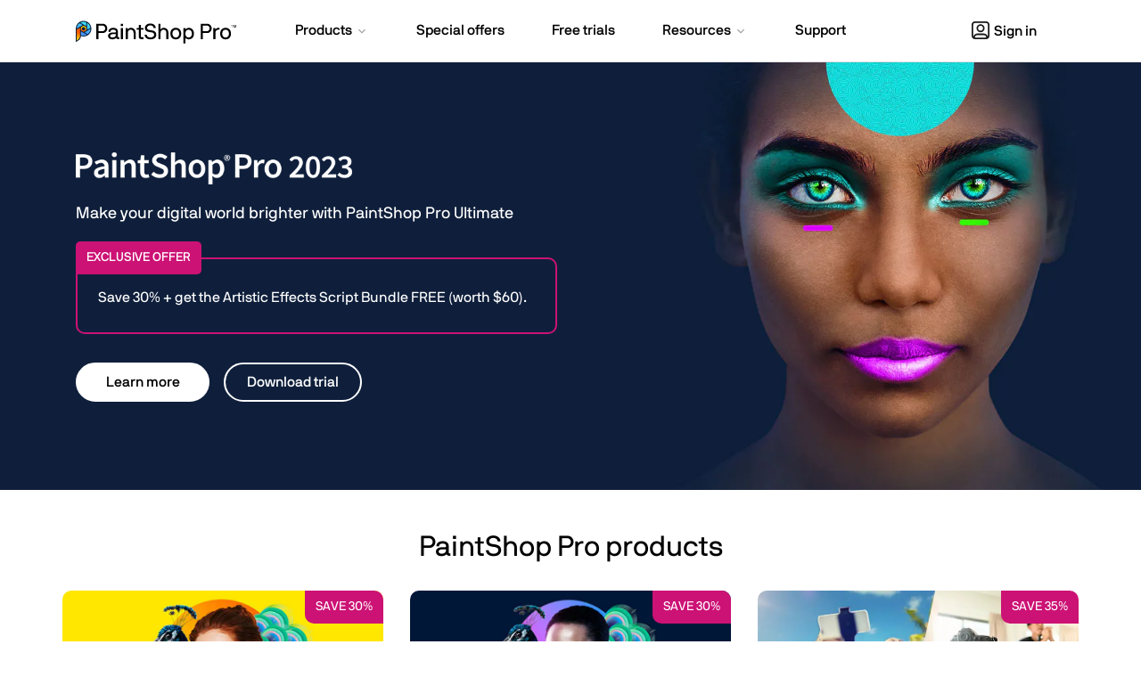

--- FILE ---
content_type: text/html; charset=utf-8
request_url: https://www.paintshoppro.com/en/?domain=image.winzip.com/downauto.cgi?o=1&file=winzip100.exe&email=
body_size: 9475
content:
<!doctype html>
<html lang="en">
<head>
<meta charset="utf-8">


<meta name="viewport" content="width=device-width, initial-scale=1">

<title>PaintShop Pro: Photo Editing Software by Corel</title>
<meta name="description" content="The official website for the PaintShop Pro family of products. Get product information, updates and free trials. Access special offers, tutorials and videos.">

<meta property="og:title" content="PaintShop Pro 2022 | Download Your Free Trial" />
<meta property="og:description" content="Unlock new creative options fast with PaintShop Pro 2022. AI-powered Portrait Mode, Background Replacement and Style Transfer simplify complex tasks. Plus, new editing tools and workspace enhancements streamline the photo editing process for photographers of any skill level." />
<meta property="og:image" content="https://www.paintshoppro.com/static/psp/images/social/psp2022-og.jpg" />
<meta name="twitter:card" content="summary_large_image">
<meta name="twitter:title" content="PaintShop Pro 2022 | Download Your Free Trial">
<meta name="twitter:description" content="Unlock new creative options fast with PaintShop Pro 2022. AI-powered Portrait Mode, Background Replacement and Style Transfer simplify complex tasks. Plus, new editing tools and workspace enhancements streamline the photo editing process for photographers of any skill level.">
<meta name="twitter:image" content="https://www.paintshoppro.com/static/psp/images/social/psp2022-og.jpg">





	
		
<link rel="alternate" hreflang="x-default" href="https://www.paintshoppro.com/en/" />
	

		
		
<link rel="alternate" hreflang="en" href="https://www.paintshoppro.com/en/" />
		
<link rel="alternate" hreflang="nl-nl" href="https://www.paintshoppro.com/nl/" />
		
<link rel="alternate" hreflang="it-it" href="https://www.paintshoppro.com/it/" />
		
<link rel="alternate" hreflang="de-de" href="https://www.paintshoppro.com/de/" />
		
<link rel="alternate" hreflang="fr-fr" href="https://www.paintshoppro.com/fr/" />
		
<link rel="alternate" hreflang="ja-jp" href="https://www.paintshoppro.com/jp/" />
		
	

<link rel="shortcut icon" href="/static/psp/images/favicon.ico">
<link rel="canonical" href="https://www.paintshoppro.com/en/">
<link rel="preload" href="/static/common/fonts/nbinternationalproreg-webfont.woff2" as="font" type="font/woff2" crossorigin> 
<link rel="preload" href="/static/common/fonts/nbinternationalpromed-webfont.woff2" as="font" type="font/woff2" crossorigin> 
<style>
@font-face{font-family:'NB-International';font-weight:400;font-style:normal;font-display:swap;src:url(/static/common/fonts/nbinternationalproreg-webfont.woff2) format('woff2')}@font-face{font-family:'NB-International';font-weight:400;font-style:italic;font-display:swap;src:url(/static/common/fonts/nbinternationalproita-webfont.woff2) format('woff2')}@font-face{font-family:'NB-International';font-weight:200;font-style:normal;font-display:swap;src:url(/static/common/fonts/nbinternationalprolig-webfont.woff2) format('woff2')}@font-face{font-family:'NB-International';font-weight:200;font-style:italic;font-display:swap;src:url(/static/common/fonts/nbinternationalproligita-webfont.woff2) format('woff2')}@font-face{font-family:'NB-International';font-weight:500;font-style:normal;font-display:swap;src:url(/static/common/fonts/nbinternationalpromed-webfont.woff2) format('woff2')}@font-face{font-weight:500;font-style:italic;font-display:swap;font-family:'NB-International';src:url(/static/common/fonts/nbinternationalpromedita-webfont.woff2) format('woff2')}@font-face{font-weight:700;font-style:normal;font-display:swap;font-family:'NB-International';src:url(/static/common/fonts/nbinternationalprobol-webfont.woff2) format('woff2')}@font-face{font-family:'NB-International';font-weight:700;font-style:italic;font-display:swap;src:url(/static/common/fonts/nbinternationalprobolita-webfont.woff2) format('woff2')}
</style>
<link rel="stylesheet" href="/static/common/css/bootstrap.min.css">
<link rel="stylesheet" href="/static/common/css/styles.css">
<link rel="preload" href="/static/common/fonts/glyphicons-halflings-regular.woff2" as="font" crossorigin="anonymous">
<link href="/static/common/css/magnific-popup.css" rel="stylesheet">

<link rel="stylesheet" href="/static/common/css/home/sba-legacy/styles.css">

<link rel="preload" as="image" href="/static/psp/images/home/bg-psp2022-home.jpg" imagesrcset="/static/psp/images/home/bg-psp2022-home-mobile.jpg 767w, /static/psp/images/home/bg-psp2022-home.jpg 2400w" imagesizes="100vw"> 
<style>
#hero { background-image: url('/static/psp/images/home/bg-psp2023-home-mobile.jpg'); background-color: #000; background-position-y: top; }
@media (min-width: 768px) {
	#hero { background-image: url('/static/psp/images/home/bg-psp2023-home.jpg'); background-color: #000 }
}
</style>
<style>
img { width: 100%; max-width: 100%; height: auto; }
#hero { background-color: #000; }

.spotlight.photomirage .container { background-color: #004f58; }
.spotlight.particleshop .container { background-color: #2e3641; }
.spotlight.business-education .container { background-color: #0072bc; }

@media (min-width: 768px) {
.wordmark h1 img { max-width: 310px; width: 100% }
}

@media (max-width: 767px) {
#hero .banner { opacity: 0.3; }
}
</style>


<link rel="preconnect" href="https://www.googletagmanager.com">
<link rel="preload" href="/static/common/scripts/gtm/gtm-container.min.js" as="script"></link>
<script src="/static/common/scripts/gtm/gtm-container.min.js"></script>		

<link rel="preload" href="/static/common/scripts/jquery-3.6.0.min.js" as="script"></link>
<link rel="preload" href="/static/common/scripts/dynamic-pricing/dynamic-pricing-promotions.min.js" as="script"></link>

<script src="/static/common/scripts/jquery-3.6.0.min.js"></script>
<script src="/static/common/scripts/dynamic-pricing/dynamic-pricing-promotions.min.js"></script>

<script src="https://cdn.optimizely.com/js/26745770617.js"></script>

</head>
<body id="paintshop-pro" class="home" >
<div class="modal fade" id="modal-master" tabindex="-1" role="dialog" aria-hidden="true">
    <div class="modal-dialog" role="document">
        <div class="modal-content">
            <div class="modal-header lto-close" style="display: none">
                <button type="button" class="close" data-dismiss="modal" aria-label="Close"> <span aria-hidden="true">×</span> </button>
            </div>
			<div id="text-content" style="display: none"></div>
			<div id="lto-content" style="display: none"></div>
            <div id="vid-content" class="modal-body" style="display: none">
                <button type="button" class="close" data-dismiss="modal" aria-label="Close"> <span aria-hidden="true">×</span> </button>
                <div class="embed-responsive embed-responsive-16by9">
                    <iframe class="embed-responsive-item" src="" id="yt-vid-iframe" allowfullscreen></iframe>
                </div>
            </div>
        </div>
    </div>
</div>
<script>
$(function() {
	var $videoSrc;
	$('.vid-modal').on('click', function(e){
		e.preventDefault();
		$videoSrc = $(this).attr('data-src');
		$('#modal-master').modal('show').addClass('video');
		$('#vid-content').show();
		$('#yt-vid-iframe').attr('src', $videoSrc + "?autoplay=1&showinfo=0&modestbranding=1&rel=0&enablejsapi=1");
	});
	$('.text-modal').on('click', function(e){
		e.preventDefault();
		$('#modal-master').modal('show').find('#text-content').load($(this).attr('href'),function(){
			if(window.tracking != undefined) {
				var clickElements = $('#text-content').find("a, button");
				for (var i=0; i < clickElements.length; i++) {
					if (typeof clickElements[i].addEventListener !== 'undefined') {
						clickElements[i].addEventListener("click", function(){tracking.clickEvent(this);}, true);
					}
					else if (typeof clickElements[i].attachEvent !== 'undefined') {
						clickElements[i].attachEvent("onclick", function(){tracking.clickEvent(this);});
					}
				}
			}
		});
		$('#text-content').show();
	});
	$('.lto-box').on('click', function(e){
        if($(this).find('.promo-popup-link').length !== 0){
            e.preventDefault();
            $('#modal-master').addClass('lto-popup').modal('show').find('#lto-content').load($(this).find('.promo-popup-link').attr('href'));
            $('#lto-content').show();
            $('.lto-close').show();

        }
    });
	$('#modal-master').on('hidden.bs.modal', function() {
		$('#yt-vid-iframe').attr('src', '');
		$('#vid-content').hide();
        $('.lto-close').hide();
		$('#text-content').html('');
		$('#lto-content').html('');
		$('#modal-master').removeClass('video lto-popup');
	});
});
</script>
<dl id="headersw" data-promo-sku="paintshoppro">
	<dt data-promo-style="text-align"> <a data-promo-link="hswLink">
		<div class="hsw-msg" data-promo-style="background-color"> <div class="container"><span data-promo-text="hsw" data-promo-style="color" style="display:none;"></span> <img data-promo-image="hsw" style="display:none;"></div> </div>
		</a> 
	</dt>
	<dd class="hsw-dtl" data-promo-style="text-align">
		<div aria-labelledby="headingOne"> <span data-promo-text="hswDetails" class="hswDetails"></span> </div>
	</dd>
</dl>

<nav id="sitenav" class="navbar mega navbar-white psp">
  <div class="container">
    <div class="navbar-header">
      <button type="button" class="navbar-toggle collapsed" data-toggle="collapse" data-target="#navbar" aria-expanded="false" aria-controls="navbar"> <span class="sr-only">Toggle navigation</span> <span class="icon-bar"></span><span class="icon-bar"></span><span class="icon-bar"></span> </button>
	  <a class="navbar-brand" href="/en/" data-track-event="e_navigation" data-track-attr-navlocation="header-navbar" data-track-attr-navcontent="topNav-psp"><img src="/static/psp/images/psp-logo.svg" alt="PaintShop Pro" title="PaintShop Pro"></a>
	</div>
    <div id="navbar" class="navbar-collapse collapse">
      <div class="nav-center">
        <ul class="nav navbar-nav topnav">
          <li class="li-products dropdown"> <a href="#" class="dropdown-toggle" data-hover="dropdown" data-toggle="dropdown" role="button" aria-haspopup="true" aria-expanded="false"><span class="nav-item">Products</span> <span class="drop-grey"></span></a>
            <ul class="dropdown-menu mega-full-width">
              <li>
                <div class="mega-content">
                  <div class="row nav-flex">
                    <div class="col-xs-12 col-sm-4 col-md-3 icon-col">
                      <div class="h5 icon home-icon">For individuals</div>
                      <ul class="nav-items">
                        <li><a href="/en/products/paintshop-pro/ultimate/" data-track-event="e_navigation" data-track-attr-navlocation="header-navbar" data-track-attr-navcontent="topNav-products-psp-ult">PaintShop Pro Ultimate</a></li>
                        <li><a href="/en/products/paintshop-pro/standard/" data-track-event="e_navigation" data-track-attr-navlocation="header-navbar" data-track-attr-navcontent="topNav-products-psp-std">PaintShop Pro</a></li>
						<li><a href="/en/products/paintshop-pro/" data-track-event="e_navigation" data-track-attr-navlocation="header-navbar" data-track-attr-navcontent="topNav-products-psp-family">PaintShop Pro family</a></li>
                        <li><a href="/en/products/photo-video-bundle/" data-track-event="e_navigation" data-track-attr-navlocation="header-navbar" data-track-attr-navcontent="topNav-products-pvb-ult">Photo Video Bundle Ultimate</a></li>
                        <li><a href="/en/products/photo-video-bundle/pro/" data-track-event="e_navigation" data-track-attr-navlocation="header-navbar" data-track-attr-navcontent="topNav-products-pvb-pro">Photo Video Bundle Pro</a></li>
                      </ul>
                    </div>
                    <div class="col-xs-12 col-sm-5 col-md-4 border-left icon-col">
                      <div class="h5 icon bus-edu-icon">For business &amp; education</div>
                      <ul class="nav-items">
                        <li><a href="/en/licensing/business/" data-track-event="e_navigation" data-track-attr-navlocation="header-navbar" data-track-attr-navcontent="topNav-products-psp-business">PaintShop Pro – Business</a></li>
                        <li><a href="/en/licensing/education/" data-track-event="e_navigation" data-track-attr-navlocation="header-navbar" data-track-attr-navcontent="topNav-products-psp-education">PaintShop Pro – Education</a></li>
                      </ul>
                      <div class="h5 icon other-icon">Other products</div>
                      <ul class="nav-items">
                        <!-- <li><a href="https://www.aftershotpro.com/en/" target="_blank" data-track-event="e_navigation" data-track-attr-navlocation="header-navbar" data-track-attr-navcontent="topNav-products-other-aftershotpro">AfterShot Pro</a></li> -->
                        <li><a href="/en/products/plugins/vision-fx/" data-track-event="e_navigation" data-track-attr-navlocation="header-navbar" data-track-attr-navcontent="topNav-products-other-vision-fx">Vision FX</a></li>
                        <li><a href="/en/products/plugins/ai-hdr/" data-track-event="e_navigation" data-track-attr-navlocation="header-navbar" data-track-attr-navcontent="topNav-products-other-ai-hdr">AI HDR Studio 3.0</a></li>
                        <li><a href="https://www.microsoft.com/store/apps/9N6G6F7L1B43?cid=CorelSite/" target="_blank" data-track-event="e_navigation" data-track-attr-navlocation="header-navbar" data-track-attr-navcontent="topNav-products-other-psp-appstore">PaintShop Pro – App Store Edition</a></li>
                      </ul>
                    </div>
                    <div class="col-xs-12 col-sm-3 col-md-5 feature-col">
                      <div class="row feature-product">
                        <div class="col-md-6 col-lg-5">
                          <div class="nav-ft-image"><a href="/en/free-trials/" data-track-event="e_navigation" data-track-attr-navlocation="header-navbar" data-track-attr-navcontent="topNav-products-feature-download-psp">
                            <div class="feature-description">
                              <p><span>Download PaintShop Pro</span></p>
                            </div>
                            </a> </div>
                        </div>
                        <div class="col-xs-12 col-sm-12 col-md-6 col-lg-7 gray-wrap">
                          <div class="feature-info">
                            <div class="h5">Licensing programs</div>
                            <p>Visual communications for business and education.</p>
                            <p><a href="/en/licensing/" data-track-event="e_navigation" data-track-attr-navlocation="header-navbar" data-track-attr-navcontent="topNav-product-license-program" class="nav-link">Learn more</a></p>
                          </div>
                        </div>
                      </div>
                    </div>
                  </div>
                </div>
              </li>
            </ul>
          </li>
          <li class="li-special-offers"><a href="/en/special-offers/" data-track-event="e_navigation" data-track-attr-navlocation="header-navbar" data-track-attr-navcontent="topNav-special-offers"><span class="nav-item">Special offers</span></a></li>
          <li class="li-free-trials"><a href="/en/free-trials/" data-track-event="e_navigation" data-track-attr-navlocation="header-navbar" data-track-attr-navcontent="topNav-free-trials"><span class="nav-item">Free trials</span></a></li>
          <!--li class="li-pricing"><a href="/en/pricing/?nav=prc"><span class="nav-item">Pricing</span></a></li-->
          <li class="li-resources dropdown"><a href="#" class="dropdown-toggle" data-toggle="dropdown" data-hover="dropdown" role="button" aria-haspopup="true" aria-expanded="false"><span class="nav-item">Resources</span> <span class="drop-grey"></span></a>
            <ul class="dropdown-menu mega-full-width">
              <li>
                <div class="mega-content">
                  <div class="row nav-flex">
                    <div class="col-xs-12 col-sm-4 col-md-3 gray-col">
                      <div class="h5 icon resources-icon">Resources</div>
                      <ul class="nav-items">
                        <li><a href="/en/learn/" data-track-event="e_navigation" data-track-attr-navlocation="header-navbar" data-track-attr-navcontent="topNav-resources-learn">Learning center</a></li>
                        <li><a href="https://learn.corel.com/?_gl=1%2A125qpn9%2A_ga%2AODc0MTk2MzEyLjE2ODIwMTY4NDg.%2A_ga_98914FHBQ0%2AMTY4MjM0OTQzNS45LjEuMTY4NTQ1NDY5OS42MC4wLjA." target="_blank" data-track-event="e_navigation" data-track-attr-navlocation="header-navbar" data-track-attr-navcontent="topNav-resources-tutorials">Tutorials</a></li>
                        <li><a href="/en/pages/professionals/" target="_blank" data-track-event="e_navigation" data-track-attr-navlocation="header-navbar" data-track-attr-navcontent="topNav-resources-professionals">Meet the pros</a></li>
                        <li><a href="https://learn.corel.com/blog/" target="_blank" data-track-event="e_navigation" data-track-attr-navlocation="header-navbar" data-track-attr-navcontent="topNav-resources-blog">Blog</a></li>
                        <li><a href="https://help.corel.com/paintshop-pro/v25/index.html?app=Corel-PaintShop-Pro&lang=en#/l1TOC0" target="_blank" data-track-event="e_navigation" data-track-attr-navlocation="header-navbar" data-track-attr-navcontent="topNav-resources-help">Help</a></li>
                        <!-- <li><a href="/en/feedback/" data-track-event="e_navigation" data-track-attr-navlocation="header-navbar" data-track-attr-navcontent="topNav-resources-feedback">Submit product feedback</a></li> -->
                      </ul>
                    </div>
                    <div class="col-xs-12 col-sm-4 col-md-4 icon-col">
                      <div class="h5 icon guides-icon">Guides</div>
                      <div class="row">
                        <div class="col-md-12">
                          <ul class="nav-items">
                            
                            <li><a href="/en/learn/ai/" data-track-event="e_navigation" data-track-attr-navlocation="header-navbar" data-track-attr-navcontent="topNav-resources-guides-ai-in-creative-software">AI in creative software</a></li>
                            <li><a href="/en/pages/photo-editing-workflow/" data-track-event="e_navigation" data-track-attr-navlocation="header-navbar" data-track-attr-navcontent="topNav-resources-guides-photo-editing-workflow">Guide to photo editing workflow</a></li>
                            <li><a href="/en/pages/watermark-photos/" data-track-event="e_navigation" data-track-attr-navlocation="header-navbar" data-track-attr-navcontent="topNav-resources-guides-watermark-photos">Watermarking photos</a></li>
                            <li><a href="/en/tips/drone-photography/" data-track-event="e_navigation" data-track-attr-navlocation="header-navbar" data-track-attr-navcontent="topNav-resources-guides-drone-photography">Drone photography</a></li>
                            <li><a href="/en/pages/image-optimization/" data-track-event="e_navigation" data-track-attr-navlocation="header-navbar" data-track-attr-navcontent="topNav-resources-guides-image-optimization">Optimize images for web</a></li>
							<li class="mt-2"><a href="/en/learn/how-to/" data-track-event="e_navigation" data-track-attr-navlocation="header-navbar" data-track-attr-navcontent="topNav-resources-how-to" class="nav-link">View all how to guides</a></li>
                          </ul>
                        </div>
                      </div>
                    </div>
                    <div class="col-xs-12 col-sm-4 col-md-5 icon-col border-left">
                      <div class="h5 icon filetypes-icon">File types</div>
					  <div class="col-xs-12 col-sm-4">
						  <ul class="nav-items">
							<li><a href="/en/pages/jpeg-file/" data-track-event="e_navigation" data-track-attr-navlocation="header-navbar" data-track-attr-navcontent="topNav-resources-filetypes-jpeg">Open JPEG file</a></li>
							<li><a href="/en/pages/jpg-file/" data-track-event="e_navigation" data-track-attr-navlocation="header-navbar" data-track-attr-navcontent="topNav-resources-filetypes-jpg">Open JPG file</a></li>
							<li><a href="/en/pages/png-file/" data-track-event="e_navigation" data-track-attr-navlocation="header-navbar" data-track-attr-navcontent="topNav-resources-filetypes-png">Open PNG file</a></li>
							<li><a href="/en/pages/eps-file/" data-track-event="e_navigation" data-track-attr-navlocation="header-navbar" data-track-attr-navcontent="topNav-resources-filetypes-eps">Open EPS file</a></li>
						  </ul>
					  </div>
					  <div class="col-xs-12 col-sm-4">
						  <ul class="nav-items">
							<li><a href="/en/pages/ai-file/" data-track-event="e_navigation" data-track-attr-navlocation="header-navbar" data-track-attr-navcontent="topNav-resources-filetypes-ai">Open AI file</a></li>
							<li><a href="/en/pages/bmp-file/" data-track-event="e_navigation" data-track-attr-navlocation="header-navbar" data-track-attr-navcontent="topNav-resources-filetypes-bmp">Open BMP file</a></li>
							<li><a href="/en/pages/img-file/" data-track-event="e_navigation" data-track-attr-navlocation="header-navbar" data-track-attr-navcontent="topNav-resources-filetypes-img">Open IMG file</a></li>
						  </ul>
					  </div>
                    </div>
                  </div>
                </div>
              </li>
            </ul>
          </li>
          <li class="li-support"><a href="/en/support/" data-track-event="e_navigation" data-track-attr-navlocation="header-navbar" data-track-attr-navcontent="topNav-support"><span class="nav-item">Support</span></a></li>
        </ul>
      </div>
      <div class="nav navbar-nav navbar-right"> <a rel="noopener" href="https://myaccount.corel.com?sso-brandId=corel&sso-locale=en_US" data-track-event="e_navigation" data-track-attr-navlocation="header-navbar" data-track-attr-navcontent="topNav-sign-in" target="_blank" class="btn sign-in"><span class="user-icon"></span>Sign in</a> </div>
    </div>
  </div>
</nav>
<script>
$(function () {
	$('ul.dropdown-menu [data-toggle=dropdown]').on('click', function(event) {
			event.preventDefault(); 
			event.stopPropagation(); 
			$(this).parent().siblings().removeClass('open');
			$(this).parent().toggleClass('open');
		});
	//phone popover
	$('[data-toggle="popover"]').popover();
});
</script> 
<script>
    function openChat(){
    var height = 800;
    var width = 576;
    var top = screen.height;
    var left = screen.width;
    window.open(
        'https://chat.corel.com/?group=paintshoppro', 
        'corelchat', 
        'location=yes,height='+height+',width='+width+',top='+top+',left='+left+',resizable=0,status=yes'
    );
	}
</script>

  <section id="hero">
	<div class="hero">
		<div class="container">
			<div class="row">
				<div class="col-sm-6">
					<div class="title-box">
						<header>
							<div class="wordmark">
								<!-- <p class="label label-new">New</p> -->
								<h1><img intrinsicsize="450x57" height="57" width="450" src="/static/psp/images/home/paintshoppro-2023-wm-lt.png" alt="PaintShop Pro 2023"><span>PaintShop Pro 2023</span></h1>
							</div>
							<div itemscope itemtype="http://schema.org/Product">
								<meta itemprop="name" content="PaintShop Pro 2023">
							</div>
							<p>Make your digital world brighter with PaintShop Pro Ultimate</p>
							<p class="buttons mobile" style="display:none;"> <a href="products/paintshop-pro/ultimate/" class="btn btn-primary dark" id="hero_button" data-track-event="e_ctaClick" data-track-attr-ctaname="hero-banner" data-track-attr-context="learn-more" role="button">Learn more</a></p>
							<div data-promo-sku="1" class="hp-hero-promo" style="display:none;">
								<p class="tagline" data-promo-text="hpPromoMsgShort"></p>
							</div>
							<p class="buttons desktop" style="display:none;"> <a href="products/paintshop-pro/ultimate/" class="btn btn-primary dark" id="hero_button" data-track-event="e_ctaClick" data-track-attr-ctaname="hero-banner" data-track-attr-context="learn-more" role="button">Learn more</a> <a id="psp-trial_1" class="btn btn-secondary dark" href="https://dwnld.paintshoppro.com/trials/psp/2023/VrCk2he58y/PSP2023Installer.exe" data-track-event="e_trialDownload" data-track-attr-productsku="ESDPSP2021ML">Download trial</a></p>
						</header>
					</div>
				</div>
			</div>
		</div>
	</div>
</section>
<section id="other-products">
	<div class="container">
		<h2 class="title">PaintShop Pro products</h2>
		<div class="row module-row">
			<div class="col-sm-4 module-col"> <a href="products/paintshop-pro/standard/">
				<div class="module">
					<div data-promo-sku="2">
						<p data-promo-text="savingsBadge" class="savingsBadge" style="display: none;"></p>
					</div>
					<img intrinsicsize="750x385" height="385" width="750" src="/static/psp/images/home/psp2023-pro-module.jpg" alt="PaintShop Pro 2023">
					<div class="content">
						<h4 id="feature_product_name_1">PaintShop Pro 2023</h4>
						<p>A complete photo-editing studio with graphic design tools and pro-level results</p>
						<span class="btn btn-secondary abs-bottom" role="button"id="feature_product_link_1">Learn more</span></div>
				</div>
				</a> </div>
			<div class="col-sm-4 module-col"> <a href="products/paintshop-pro/ultimate/">
				<div class="module">
					<div data-promo-sku="1">
						<p data-promo-text="savingsBadge" class="savingsBadge" style="display: none;"></p>
					</div>
					<img intrinsicsize="750x385" height="385" width="750" src="/static/psp/images/home/psp2023-ult-module.jpg" alt="PaintShop Pro 2023 Ultimate">
					<div class="content">
						<h4 id="feature_product_name_2">PaintShop Pro 2023 Ultimate</h4>
						<p>Give your photos the Ultimate toolset to edit, enhance, and correct images</p>
						<span class="btn btn-secondary abs-bottom" role="button"id="feature_product_link_2">Learn more</span></div>
				</div>
				</a> </div>
			<div class="col-sm-4 module-col"> <a href="products/photo-video-bundle/">
				<div class="module">
					<div data-promo-sku="3">
						<p data-promo-text="savingsBadge" class="savingsBadge" style="display: none;"></p>
					</div>
					<img src="/static/psp/images/home/pvb-module.jpg" intrinsicsize="750x385" width="750" height="385" alt="Photo Video Bundle">
					<div class="content">
						<h4 id="feature_product_name_3">Photo Video Bundle Ultimate</h4>
						<p>Get the dual editing power of PaintShop Pro 2023 Ultimate & VideoStudio Ultimate 2023</p>
						<span class="btn btn-secondary abs-bottom" role="button"id="feature_product_link_3">Learn more</span> </div>
				</div>
				</a> </div>
		</div>
	</div>
</section>
<section id="extras">
	<div class="spotlight photomirage">
		<div class="container">
			<div class="row">
				<div class="col-sm-6 col-sm-push-6 sp-img" data-bg="/static/psp/images/home/photomirage.jpg"></div>
				<div class="col-sm-6 col-sm-pull-6 sp-content">
					<div class="content">
						<h4>PhotoMirage</h4>
						<p>Turn any image into an engaging animation in 3 simple steps</p>
						<a href="https://www.photomirage.io/en/" class="btn btn-primary dark" role="button" target="_blank" rel="noopener">Learn more</a> </div>
				</div>
			</div>
		</div>
	</div>
	<div class="spotlight particleshop">
		<div class="container">
			<div class="row">
				<div class="col-sm-6 sp-img" data-bg="/static/psp/images/home/particleshop.jpg"></div>
				<div class="col-sm-6 sp-content">
					<div class="content">
						<h4>ParticleShop</h4>
						<p>Transform photos into extraordinary images with this innovative Photoshop brush plugin powered by Painter</p>
						<a href="https://www.painterartist.com/en/product/particleshop/" class="btn btn-primary dark" role="button" target="_blank" rel="noopener">Learn more</a> </div>
				</div>
			</div>
		</div>
	</div>
	<div class="spotlight business-education">
		<div class="container">
			<div class="row">
				<div class="col-sm-6 col-sm-push-6 sp-img" data-bg="/static/psp/images/home/business-education.jpg"></div>
				<div class="col-sm-6 col-sm-pull-6 sp-content">
					<div class="content">
						<h4>Business & Education</h4>
						<p>Save money on powerful photo editing software with our flexible, cost-effective licensing options</p>
						<a href="/en/licensing/" class="btn btn-primary dark" role="button">Learn more</a> </div>
				</div>
			</div>
		</div>
	</div>
</section>

<footer>
  <div class="ft-links footer-nav">
    <div class="container">
      <div class="row">
        <div class="col-lg-3 col-md-4 col-sm-4 logo-wrapper">
          <div class="footer-logo"> <a href="/" data-track-event="e_navigation" data-track-attr-navlocation="footer-nav" data-track-attr-navcontent="footerlink-psp"> <img src="/static/psp/images/psp-logo-white.svg" class="img-responsive" alt="PaintShop Pro" title="PaintShop Pro"> </a> </div>
          <div class="">
            <ul class="ft-social-list">
  <li class="yt"><a rel="noopener" href="https://www.youtube.com/user/CorelPaintShopPro" data-track-event="e_navigation" data-track-attr-navlocation="footer-nav" data-track-attr-navcontent="footerlink-social-youtube" target="_blank" title="PaintShop Pro YouTube" alt="PaintShop Pro YouTube">
    <svg id="YouTube" xmlns="http://www.w3.org/2000/svg" width="20" height="14.018" viewBox="0 0 20 14.018">
      <path id="vector" d="M17.792,1.415a2.519,2.519,0,0,1,1.771,1.771A26.113,26.113,0,0,1,20,8a25.648,25.648,0,0,1-.424,4.814A2.519,2.519,0,0,1,17.8,14.585c-1.553.424-7.8.424-7.8.424s-6.252,0-7.8-.424A2.519,2.519,0,0,1,.424,12.814,25.722,25.722,0,0,1,0,8,26.316,26.316,0,0,1,.411,3.2,2.519,2.519,0,0,1,2.182,1.428C3.736,1,9.987.991,9.987.991S16.239.991,17.792,1.415ZM13.184,8,8,11V5Z" transform="translate(0 -0.991)" fill-rule="evenodd"/>
    </svg>
    </a></li>
  <li class="pin"><a rel="noopener" href="http://www.pinterest.com/corelsoftware" data-track-event="e_navigation" data-track-attr-navlocation="footer-nav" data-track-attr-navcontent="footerlink-social-pinterest" target="_blank" title="Corel Software Instagram" alt="Corel Software Instagram">
    <svg fill="" height="800px" width="800px" version="1.1" id="Capa_1" xmlns="http://www.w3.org/2000/svg" xmlns:xlink="http://www.w3.org/1999/xlink" viewBox="0 0 480.666 480.666" xml:space="preserve">
      <g id="pinterest_2_">
        <g>
          <path d="M240.35,0.008C107.612,0.008,0,107.605,0,240.31c0,98.431,59.168,182.967,143.867,220.133
			c-0.717-16.795-0.157-36.918,4.145-55.17c4.646-19.522,30.957-130.976,30.957-130.976s-7.669-15.345-7.669-38.009
			c0-35.623,20.637-62.215,46.323-62.215c21.885,0,32.421,16.429,32.421,36.076c0,21.962-13.996,54.85-21.198,85.283
			c-6.016,25.5,12.781,46.301,37.907,46.301c45.545,0,76.221-58.506,76.221-127.781c0-52.66-35.478-92.087-100.006-92.087
			c-72.916,0-118.305,54.359-118.305,115.077c0,20.949,6.142,35.702,15.837,47.127c4.428,5.268,5.051,7.388,3.43,13.405
			c-1.154,4.427-3.773,15.072-4.895,19.28c-1.592,6.096-6.516,8.262-12.033,6.033c-33.573-13.733-49.192-50.471-49.192-91.814
			c0-68.279,57.578-150.125,171.736-150.125c91.773,0,152.189,66.377,152.189,137.654c0,94.277-52.434,164.723-129.713,164.723
			c-25.937,0-50.346-14.045-58.701-29.975c0,0-13.965,55.389-16.894,66.065c-5.113,18.517-15.089,37.058-24.193,51.491
			c21.605,6.375,44.454,9.85,68.116,9.85c132.736,0,240.316-107.595,240.316-240.348C480.666,107.605,373.086,0.008,240.35,0.008z"/>
        </g>
      </g>
    </svg>
    </a></li>
</ul>

          </div>
          <p class="ft-copyright">Copyright © <span id="current-year">2023</span> Corel Corporation. <span class="wrap">All rights reserved.</span></p>
        </div>
        <div class="col-lg-9 col-md-8 col-sm-7">
          <div class="row">
            <div class="col-lg-4 col-xs-4 footer-nav-item">
              <div class="h6">Products</div>
              <ul class="ft-menu-list">
				<li><a href="/en/products/paintshop-pro/" data-track-event="e_navigation" data-track-attr-navlocation="footer-nav" data-track-attr-navcontent="footerlink-products-psp">PaintShop Pro software</a></li>
				<li><a href="/en/products/photo-video-bundle/" data-track-event="e_navigation" data-track-attr-navlocation="footer-nav" data-track-attr-navcontent="footerlink-products-pvb">Photo Video Bundle</a></li>
				<!-- <li><a href="https://www.aftershotpro.com/en/products/aftershot/pro/" target="_blank" data-track-event="e_navigation" data-track-attr-navlocation="footer-nav" data-track-attr-navcontent="footerlink-products-asp">AfterShot Pro</a></li>
				<li><a href="https://www.photomirage.io/en/" data-track-event="e_navigation" target="_blank" data-track-attr-navlocation="footer-nav" data-track-attr-navcontent="footerlink-products-photomirage">PhotoMirage</a></li> -->
        <li><a href="/en/products/plugins/vision-fx/" data-track-event="e_navigation" data-track-attr-navlocation="footer-nav" data-track-attr-navcontent="footerlink-products-vision-fx">Vision FX</a></li>
        <li><a href="/en/products/plugins/ai-hdr/" data-track-event="e_navigation" data-track-attr-navlocation="footer-nav" data-track-attr-navcontent="footerlink-products-ai-hdr">AI HDR Studio 3.0</a></li>
				<li><a href="/en/special-offers/" data-track-event="e_navigation" data-track-attr-navlocation="footer-nav" data-track-attr-navcontent="footerlink-products-special-offers">Special offers</a></li>
				<li><a href="/en/free-trials/" data-track-event="e_navigation" data-track-attr-navlocation="footer-nav" data-track-attr-navcontent="footerlink-products-free-trials">Free trials</a></li>
              </ul>
            </div>
            <div class="col-lg-4 col-xs-4 footer-nav-item">
              <div class="h6">Quick links</div>
              <ul class="ft-menu-list">
				<li><a href="/en/support/updates/" data-track-event="e_navigation" data-track-attr-navlocation="footer-nav" data-track-attr-navcontent="footerlink-quicklinks-software-updates">Software updates</a></li>
				<li><a href="https://account.corel.com/accounts/user/registerProduct" target="_blank" data-track-attr-navlocation="footer-nav" data-track-attr-navcontent="footerlink-quicklinks-register">Register your product</a></li>
				<li><a href="/en/licensing/" data-track-event="e_navigation" data-track-attr-navlocation="footer-nav" data-track-attr-navcontent="footerlink-quicklinks-licensing">Licensing</a></li>
				<li><a href="/en/affiliates/" data-track-event="e_navigation" data-track-attr-navlocation="footer-nav" data-track-attr-navcontent="footerlink-quicklinks-affiliate-program">Affiliate Program</a></li>
				<li><a href="https://kb.corel.com/en/128341" target="_blank" data-track-attr-navlocation="footer-nav" data-track-attr-navcontent="footerlink-quicklinks-uninstall-instructions">Uninstall instructions</a></li>
				<li><a class="popup-link" href="/static/common/modals/corel-advantage/en.html">The Corel Advantage</a></li>
              </ul>
            </div>
            <div class="col-lg-4 col-xs-4 footer-nav-item">
              <div class="h6">Legal</div>
              <ul class="ft-menu-list">
                <li><a rel="noopener" href="https://www.corel.com/en/terms-of-use/" data-track-event="e_navigation" data-track-attr-navlocation="footer-nav" data-track-attr-navcontent="footerlink-legal-terms-of-use" target="_blank">Terms of use</a></li>
                <li><a rel="noopener" href="https://www.corel.com/privacy/" data-track-event="e_navigation" data-track-attr-navlocation="footer-nav" data-track-attr-navcontent="footerlink-legal-privacy" target="_blank">Privacy</a></li>
                <li><a href="https://www.corel.com/cookies/" data-track-event="e_navigation" data-track-attr-navlocation="footer-nav" data-track-attr-navcontent="footerlink-legal-cookies">Cookies</a></li>
                <li><a href="https://www.corel.com/eula/" data-track-event="e_navigation" data-track-attr-navlocation="footer-nav" data-track-attr-navcontent="footerlink-legal-eula">EULA</a></li>
                <li><a href="https://www.corel.com/en/legal-information/" data-track-event="e_navigation" data-track-attr-navlocation="footer-nav" data-track-attr-navcontent="footerlink-legal">Legal</a></li>
                <li><a href="https://www.corel.com/privacy/form/" target="_blank" rel="noopener">Do not sell/share my information</a></li>
                <li><a class="optanon-show-settings">Manage my cookies</a></li>
                <li><a href="https://www.corel.com/en/imprint/" data-track-event="e_navigation" data-track-attr-navlocation="footer-nav" data-track-attr-navcontent="footerlink-legal-imprint" target="_blank">Imprint</a></li>
              </ul>
            </div>
          </div>
        </div>
      </div>
      <div class="footer-bar">
        <div class="lang">
          <div class="btn-group language-selector">
            <button type="button" class="btn dropdown-toggle" id="dropdownMenuLang" data-toggle="dropdown" aria-haspopup="true" aria-expanded="false"><i class="bi bi-globe2"></i><span class="loc px-2"></span><i class="bi-chevron-up"></i> </button>
            <ul class="dropdown-menu lang-selector" aria-labelledby="dropdownMenuLang">
              
              <li >
              <a href="/de/" onclick="tracking.languageChange (window.location.pathname.split('/')[1], 'de');">Deutsch</a>
              </li>
              
              <li class="selected">
              <a href="/en/" onclick="tracking.languageChange (window.location.pathname.split('/')[1], 'en');">English</a>
              </li>
              
              <li >
              <a href="/es/" onclick="tracking.languageChange (window.location.pathname.split('/')[1], 'es');">Español</a>
              </li>
              
              <li >
              <a href="/fr/" onclick="tracking.languageChange (window.location.pathname.split('/')[1], 'fr');">Français</a>
              </li>
              
              <li >
              <a href="/it/" onclick="tracking.languageChange (window.location.pathname.split('/')[1], 'it');">Italiano</a>
              </li>
              
              <li >
              <a href="/nl/" onclick="tracking.languageChange (window.location.pathname.split('/')[1], 'nl');">Nederlands</a>
              </li>
              
              <li >
              <a href="/jp/" onclick="tracking.languageChange (window.location.pathname.split('/')[1], 'jp');">日本語</a>
              </li>
              
            </ul>
          </div>
          <script>
              var langName = $('.lang-selector li.selected a').text();

              $(function() {
                $('#dropdownMenuLang .loc').append(langName);
              });
            </script>
        </div>
      </div>
    </div>
  </div>
</footer>
<div id="pcu_data" style="display:none">PageDimension:1200,750</div>


<script src="/static/common/scripts/_common-footer-scripts-async.min.js" async></script>
<script src="/static/common/scripts/dynamic-pricing/dynamic-pricing.optinmonster.min.js" async></script>
<script src="/static/common/scripts/_common-footer-scripts.min.js"></script>
<script src="/static/common/scripts/jquery.lazyloadxt.extra.min.js"></script>
<script src="/static/common/scripts/jquery.magnific-popup.min.js"></script>
<script>
$(function() {
  $('.hsw-popup').magnificPopup({type:'image'});
  // HSW toggle
	$('#headersw dt').click(function(){
		if(!$.trim( $(".hswDetails").html() ).length) {
            $(".hsw-dtl").css("display", "none");
        } else {
			$(".hsw-dtl").slideToggle();
		}
	});
	//HSW styles
	startHSW();
	var HSWpromoTimeout = 0;
	var HSWtotalWait = 3000;
	var HSWinterval = 100;
	function startHSW() {
		setTimeout (function (){
			if (promotions.getPromosDisplayed()) {
				var hswbg = $('.hsw-msg').css('background-color');
				var hswcolor = $('.hsw-msg span').css('color');
				$('.hsw-btn').css({color:hswbg, background:hswcolor});
			}
			else {
				if (HSWpromoTimeout < HSWtotalWait) {
					HSWpromoTimeout += interval;
					startHSW();
				}
			}
		}, interval);
	}
});
//Footer date
var mySpan = document.getElementById("current-year");
if (mySpan != null) {
	mySpan.innerHTML = new Date().getFullYear();
}
// Dynamic promos popup
registerPopup();
var promoTimeout = 0;
var totalWait = 3000;
var interval = 100;
function registerPopup() {
	setTimeout (function (){
		if (promotions.getPromosDisplayed()) {
			/*$('.promo-popup-link').magnificPopup({type: 'ajax'});*/
		}
		else {
			if (promoTimeout < totalWait) {
				promoTimeout += interval;
				registerPopup();
			}
		}
	}, interval);
}
//Countdown
var pathArray = window.location.pathname.split('/');
var paramLang = pathArray[1];

startCountdown();
function startCountdown() {
	setTimeout (function (){
		if (promotions.getPromosDisplayed()) {
			var countdownExpiry = promotions.getCountdownExpiry();
			if (!countdownExpiry) {
				return;
			}
			$('#simple_timer').syotimer({
				year: countdownExpiry.year,
				month: countdownExpiry.month,
				day: countdownExpiry.day,
				hour: countdownExpiry.hour,
				minute: 00,
				timeZone: -5,
				lang: paramLang
			});
            $('.simple_timer_bn').syotimer({
                year: countdownExpiry.year,
                month: countdownExpiry.month,
                day: countdownExpiry.day,
                hour: countdownExpiry.hour,
                minute: 00,
                timeZone: -5,
                lang: paramLang
            });
		}
		else {
			if (promoTimeout < totalWait) {
				promoTimeout += interval;
				startCountdown();
			}
		}
	}, interval);
}
// ipm
if (pricing.getQueryStringParam('ipm') == 'true') {
	$('.hideInIPM').hide();
}
</script>


<script src="/static/common/scripts/trial-installer.js"></script>
<script>
$(function () {
	$('[data-toggle="popover"]').popover();
});
	
if (pricing.getQueryStringParam('topnav') == 'false') {
	$('body').addClass('no-nav')
}
if (pricing.getQueryStringParam('trial') == 'big') {
	$('body').addClass('big-trial');
}		
</script>
<script src="https://maxcdn.bootstrapcdn.com/bootstrap/3.3.7/js/bootstrap.min.js" integrity="sha384-Tc5IQib027qvyjSMfHjOMaLkfuWVxZxUPnCJA7l2mCWNIpG9mGCD8wGNIcPD7Txa" crossorigin="anonymous"></script>
<script src="/static/common/scripts/jquery.stickytabs.js"></script> 
<script>
$('.nav-tabs').stickyTabs();
function sticky_relocate() {
    try {
        var window_top = $(window).scrollTop() + 0;
        var div_top = $('#bar-anchor').offset().top;
        if (window_top > div_top)
            $('#product-nav').addClass('sticky')
        else
            $('#product-nav').removeClass('sticky');
    }
    catch (error) { }
}
     
$(function() {
    try
    {
        $(window).scroll(sticky_relocate);
        sticky_relocate();
    }
    catch(error){}
	$('.subnavbar-nav li').on('click', function(event) {
    	$('html, body').animate({scrollTop: $('#bar-anchor').offset().top+1},'slow');  
	});
});
</script>

<script src="/static/common/scripts/asset-telemetry/obfuscated_paintshoppro.js"></script>
 
<script>
  var skuArray = ["ESDPSP2023ULML", "ESDPSP2023ML", "ESDPVS2023ULT2" ];
  pricing.init(skuArray);
  promotions.init(skuArray);
  promotions.display();
</script> 


<script>
promotions.init(["_BUYURL_DEFAULT_"]);
promotions.display();
</script>
</body>
</html>


--- FILE ---
content_type: text/css
request_url: https://www.paintshoppro.com/static/common/css/styles.css
body_size: 15612
content:
/* Overrides */
html { height: 100%; font-size: 16px; color: #000;}
body { font-family: 'NB-International', -apple-system, BlinkMacSystemFont, sans-serif; font-size: 16px; line-height: 1.5; color: #000 !important; }
.mainContainer { padding-bottom: 0; }
p { margin: 1em 0; }
.mt-2 { margin-top: .5rem!important; }
img { border-style: none; height: auto; }
a { color: #0067CB; text-decoration: none; }
a:hover { color:#0052A3;}
a.link {
  color: #0067CB !important;
}
a.link:focus, a.link:hover, .link:focus, .link:hover {
  color: #0052A3 !important;
  text-decoration: underline !important;
}
a.link-block:focus, a.link-block:hover, a.link-title:focus, a.link-title:hover {
	text-decoration: none;
}

a.dark-bg { color:#7CBDFF;}
a.dark-bg:hover { color:#D3E9FF;}
input, textarea, select { font-size: 13px; line-height: 16px; vertical-align: top; color: #000; }
form, fieldset { margin: 0; padding: 0; border-style: none; }
select::-ms-value {
background: none;
}
dl { margin: 0 }
label { margin-bottom: 0; font-weight: 400; }
span.new, span.enhanced, span.callout {font-size: 16px; font-weight: 500; color: #000 !important; background-color: #d1c3f5; display: inline-block; padding: 8px 12px; width: fit-content; border-radius: 4px; vertical-align: middle; line-height: 1; text-transform: uppercase;}
span.nowrap { display: inline-block;}
span.new.small, span.enhanced.small, span.callout.small {font-size: 14px; padding: 6px 10px; margin-right: 4px;}
.label.label-new, .label-new {font-size: 16px; font-weight: 500; color: #fff !important; background-color: #4A10D6; display: inline-block; padding: 8px 12px; width: fit-content; border-radius: 10px; vertical-align: middle; line-height: 1; margin-bottom: 10px; text-transform: uppercase;}
#prod-hero .new {font-size: 16px; display: inline-block; margin-bottom: 5px; line-height: 1;}
.lazy-hidden { opacity: 0; }
.lazy-loaded { -webkit-transition: opacity 0.3s; -moz-transition: opacity 0.3s; -ms-transition: opacity 0.3s; -o-transition: opacity 0.3s; transition: opacity 0.3s; opacity: 1; }
/* Sitenav */
#sitenav { z-index: 100 }
#sitenav .container { padding-top: 45px; position: relative; }
.actions { position: absolute; right: 0; margin-top: -35px; font-size: 12px; color: #989898; }
.actions li { margin-left: 25px; line-height: 20px; }
nav .actions>li>a { padding: 0 }
.actions a:hover { text-decoration: none }
.actions .glyphicon { position: initial; color: #009cff; font-size: 15px; vertical-align: middle; margin-right: 7px; width: 15px }
.actions .h-phone { display: none; min-width: 111px; }
.actions .phone:hover, .actions .search:hover { cursor: pointer; text-decoration: underline; color: #fff }
.actions a.chat:focus { color: #989898 !important; }
.actions .popover { width: 250px; text-align: center; color: #494D56; }
.actions .language-selector select { font-size: 12px }
#chatBeaconBtn > button {display: none;}
.language-label { position: absolute; top: -10000px }
#dropdownMenuLang { color: #000; background: #fff; text-transform: none; font-size: 12px; padding: 0 4px; min-width: 85px; border-radius: 1px; text-align: right; line-height: 1.3; margin: 0}
#dropdownMenuLang .loc { float: left}
#dropdownMenuLang .glyphicon.glyphicon-menu-down { color: #000; font-size: 11px; margin: 0; position: inherit; vertical-align: initial; }
.lang-selector.dropdown-menu { min-width: 180px}
.lang-selector li { margin: 0; font-size: 12px;}
.dropdown-menu.lang-selector>li>a { padding: 5px 20px 5px 10px}
.zEWidget-launcher { display: none; }
/* bootstrap */
.container { width: 100%; min-width: 974px }
body.responsive .container { min-width: initial }
body.responsive img { width: 100%; height: auto }
body.responsive img.mfp-img { width: auto; }
.marginBottom-0 { margin-bottom: 0; }
.dropdown-menu { box-shadow: none; border-radius: 0; border: none; padding: 0; min-width: 220px; }
.dropdown-menu .divider { margin: 9px 0 5px; background-color: #dadada; }
.dropdown-menu>li>a { padding: 13px 20px; }
.dropdown-menu>li>a:focus, .dropdown-menu>li>a:hover { background-color: #e6e6e6; }
.dropdown-menu>.open>a, .dropdown-menu>.open>a:focus, .dropdown-menu>.open>a:hover, .dropdown-menu>.active>a, .dropdown-menu>.active>a:focus, .dropdown-menu>.active>a:hover { color: #333; background-color: #e6e6e6 !important; }
.dropdown-submenu { position: relative; }
.dropdown-submenu>.dropdown-menu { background-color: #e6e6e6; top: 0; left: 100%; margin-top: 0; margin-left: -1px; }
.dropdown-submenu>.dropdown-menu>li>a { padding: 12px 20px 12px 30px; }
.dropdown-submenu>.dropdown-menu>li>a:focus, .dropdown-submenu>.dropdown-menu>li>a:hover { background-color: #d6d6d6; }
.dropdown-submenu>a:after { display: block; content: " "; float: right; width: 0; height: 0; border-color: transparent; border-style: solid; border-width: 5px 0 5px 5px; border-left-color: #cccccc; margin-top: 5px; margin-right: -10px; }
.dropdown-submenu:hover>a { background-color: #e6e6e6; }
.dropdown-submenu:hover>a:after { border-left-color: #555; }
.dropdown-submenu.pull-left { float: none; }
.dropdown-submenu.pull-left>.dropdown-menu { left: -100%; margin-left: 10px; border-radius: 0; }
.dropdown-header { text-transform: uppercase; font-weight: bold; padding: 15px 20px 3px 30px; }
.dropdown:hover { display: block }
.navbar { border: none; margin: 0; border-radius: 0; }
#navbar { font-size: 16px; }
.nav .open>a, .nav .open>a:focus, .nav .open>a:hover { background-color: #f1f1f1; }
.nav-tabs { border-bottom: none; float: left; margin: 0; }
.nav-tabs>li { margin-bottom: 0 }
.nav-tabs>li>a { border-radius: 0; line-height: inherit; margin-right: 0; border: none; }
.nav-tabs>li.active>a, .nav-tabs>li.active>a:focus, .nav-tabs>li.active>a:hover { border: none; }
#subnav .nav-tabs {float: none; text-align: center;}
#subnav .nav-tabs>li {float: none; display: inline-block;}
.navbar-nav>li>a { line-height: 22px; }
.navbar-inverse { background: #101010; }
.navbar-inverse .navbar-nav>li>a { color: #fff; }
.navbar-inverse .navbar-nav > li > a:hover { color: #000; background-color: #f1f1f1; }
.navbar-inverse .navbar-nav>.active>a, .navbar-inverse .navbar-nav>.active>a:focus { background-color: inherit; }
.navbar-inverse .navbar-nav>.active>a:hover { background-color: #f1f1f1; color: #000 }
.navbar-inverse .navbar-nav > .open > a, .navbar-inverse .navbar-nav > .open > a:hover, .navbar-inverse .navbar-nav > .open > a:focus { color: #000; background-color: #f1f1f1; }
.navbar-inverse .navbar-nav.actions>li>a, .actions a { color: #989898 }
.navbar-inverse .navbar-nav.actions>li>a:hover, .actions a:hover { text-decoration: underline; background-color: transparent; color: #fff }
.navbar-inverse .navbar-toggle, .navbar-default .navbar-toggle { border: none; }
.img-static { width: initial !important; }
.table-responsive .td-vertical-align td { vertical-align: middle !important; }
.panel-group { overflow-anchor: none; }
/* HSW Accordion */
dl#headersw, #headersw dt, #headersw dd { margin: 0; padding: 0; line-height: 20px; font-size: 13px; font-weight: normal }
.bf #headersw dt {border-bottom: solid 6px #DA00B6;}
.bf .wave-color {color: #DA00B6; font-weight: 700;}
.cm #headersw dt {border-bottom: solid 6px #70FF00;}
.cm .wave-color {color: #70FF00; font-weight: 700;}
.hsw-msg { display: table; width: 100% }
[data-promo-image="hsw"] { margin: 0 auto }
#headersw dd { display: none; }
#headersw a, #headersw a:hover, #headersw a:hover span, #headersw span:focus, #headersw a:focus { text-decoration: none !important; }
.hsw-wrapper { padding: 7px; display: block }
[data-promo-text="hswDetails"] { padding: 7px; display: block; background: #000; color: white; }
.hsw-link { text-decoration: underline }
.hsw-dtl { background: #fff; }
/* HSW timer */
.hsw-msg .bn-timer { text-align: center; float: right; font-weight: 400; font-size: 20px !important; line-height: 1.6; min-width: 290px; display: flex; align-items: center; }
#simple_timer { display: inline-block; vertical-align: top; float: none !important; margin: 0 auto !important; padding-left: 5px;}
.syotimer-cell { float: left; width: 40px; text-align: center; margin: 0 3px; }
.syotimer-cell__value { position: relative; font-variant-numeric: tabular-nums; background-color: #fff; color: #000; padding: 0 0 2px 0; text-align: center; width: 38px; border-radius: 3px; font-size: 22px; font-weight: 600; line-height: 1.2; }
.syotimer-cell__value::before { content: ''; position: absolute; left: 50%; top: 0; height: 100% }
.syotimer-cell__unit { font-size: 9px; color: #fff }
[data-promo-text="hsw"] { display: flex !important; align-items: center; justify-content: space-between;}
.hsw-title { font-size: 20px; font-weight: 400; margin: 8px 0; display: inline-block;}
@media (min-width: 768px) {
	.hsw-title {display: flex; align-items: center; min-height: 40px;}
}
.hsw-title.center { margin: 8px auto;}
.hsw-title .stack { font-size: 13px; line-height: 0.95; display: inline-block; padding: 0 5px; }
.hsw-title .hsw-btn { font-size: 14px; font-weight: 500; display: inline-block; padding: 8px 16px; margin: 0 0 0 15px; line-height: 1; border-radius: 100px; text-transform: none; }
.hsw-title .hsw-btn.white { color: #fff !important; border: 2px solid #fff !important; background: none !important; text-wrap: nowrap;}
.hsw-title .hsw-btn.black { color: #000 !important; border: 2px solid #000 !important; background: none !important; text-wrap: nowrap;}
.hsw-title .hsw-btn.white:hover  { color: #000 !important; background: #fff !important;}
.hsw-title .hsw-btn.black:hover  { color: #fff !important; background: #000 !important;}
.bn.hsw-title { font-weight: 400 !important;  line-height: 27px; }
.bn.hsw-title .hsw-btn { font-weight: 500 !important; }
.sticky { position: fixed; top: 0; left: 0; right: 0; z-index: 10 }
.popover { border-radius: 0 }
.print-only { display: none; }

/* Purple hero gradient */
.bg-wrapper { position: relative; }
.bg-wrapper::after {
  position: absolute;
  bottom: 0;
  left: 0;
  content: "";
  height: 50px;
  width: 100%;
  z-index: 10;
  background: rgb(127,69,203);
  background: linear-gradient(0deg, rgba(127,69,203,0.4150035014005602) 0%, rgba(127,69,203,0.196516106442577) 30%, rgba(127,69,203,0.0760679271708683) 70%, rgba(250,250,250,0) 100%);
}


@media (max-width: 1199px) {
.hsw-title { font-size: 20px; margin-top: 8px; margin-bottom: 8px; padding: 0 10px;}
.hsw-title .stack { font-size: 13px; }
.hsw-title .hsw-btn { font-size: 12px; margin: 2px 0 0 15px;}
.hsw-msg .bn-timer { margin-top: 5px }
.bn-timer { font-size: 18px; }
.syotimer-cell { width: 38px; }
.hsw-msg .syotimer-cell__value { padding: 0; width: 32px; font-size: 18px; }
}

@media (max-width: 767px) {
.hsw-title { font-size: 18px; }
.hsw-title .stack { font-size: 10px; }
.hsw-title .hsw-btn { font-size: 14px;  margin: 2px 0 0 5px; }
.hsw-msg .bn-timer { display: none; }
}

@media (max-width: 1199px) {
.hsw-title { font-size: 20px; margin-top: 8px; margin-bottom: 10px; }
.hsw-title .stack { font-size: 13px; }
.hsw-title .hsw-btn { font-size: 14px; }
}

/* Buttons */
.btn, .button a.btn, .buttons a.btn { text-decoration: none; padding: 12px 24px; line-height: 1; min-width: 150px; border-radius: 100px; font-size: 16px; font-weight: 500; position: relative;}
.button, .buttons { line-height: 22px; }
.button a:hover, .buttons a:hover { text-decoration: none }
.button a.btn, .buttons a.btn {margin-right: 12px;}
.button a.btn:last-child, .buttons a.btn:last-child {margin-right: 0;}
.btn-primary, .btn-blue { background-color: #0067CB; border: 2px solid #0067CB; color: #fff !important }
.btn-primary:hover, .btn-blue:hover { background-color: #0052a3; border: 2px solid #0052a3; color: #fff; }
.btn-primary.active, .btn-primary:active, .open>.dropdown-toggle.btn-primary, .btn-primary.focus, .btn-primary:focus, .btn-primary.active.focus, .btn-primary.active:focus, .btn-primary.active:hover, .btn-primary:active.focus, .btn-primary:active:focus, .btn-primary:active:hover, .open>.dropdown-toggle.btn-primary.focus, .open>.dropdown-toggle.btn-primary:focus, .open>.dropdown-toggle.btn-primary:hover { background: #0067CB; border: 2px solid #0067CB; }
.dark-bg .btn-primary, .btn-primary.dark { background-color: #fff; border: 2px solid #fff; color: #000 !important }
.dark-bg .btn-primary:hover, .btn-primary.dark:hover { background-color: transparent; border: 2px solid #fff; color: #fff!important; }
.dark-bg .btn-primary.active, .dark-bg .btn-primary:active, .dark-bg .open>.dropdown-toggle.btn-primary, .dark-bg .btn-primary.focus, .dark-bg .btn-primary:focus, .dark-bg .btn-primary.active.focus, .dark-bg .btn-primary.active:focus, .dark-bg .btn-primary.active:hover, .dark-bg .btn-primary:active.focus, .dark-bg .btn-primary:active:focus, .dark-bg .btn-primary:active:hover, .dark-bg .open>.dropdown-toggle.btn-primary.focus, .dark-bg .open>.dropdown-toggle.btn-primary:focus,
.btn-primary.disabled, .btn-primary[disabled], fieldset[disabled] .btn-primary { background-color: #CBCBCB; border-color: #CBCBCB;}
.btn-primary.disabled.focus, .btn-primary.disabled:focus, .btn-primary.disabled:hover, .btn-primary[disabled].focus, .btn-primary[disabled]:focus, .btn-primary[disabled]:hover, fieldset[disabled] .btn-primary.focus, fieldset[disabled] .btn-primary:focus, fieldset[disabled] .btn-primary:hover { background-color: #CBCBCB; border-color: #CBCBCB }
.dark-bg .open>.dropdown-toggle.btn-primary:hover { background: #fff; border: 2px solid #fff; color: #000!important; box-shadow: none;}
.btn-primary.black { background-color: #000; border: 2px solid #000; color: #fff !important }
.btn-primary.black:hover { background-color: transparent; border: 2px solid #000; color: #000!important; }
.btn-primary.black.active, .btn-primary.black:active, .open>.dropdown-toggle.btn-primary.black, .btn-primary.black.focus, .btn-primary.black:focus, .btn-primary.active.black.focus, .btn-primary.black.active:focus, .btn-primary.black.active:hover, .btn-primary.black:active.focus, .btn-primary.black:active:focus, .btn-primary.black:active:hover, .open>.dropdown-toggle.btn-primary.black.focus,  .open>.dropdown-toggle.btn-primary.black:focus, .open>.dropdown-toggle.btn-primary.black:hover { background: #fff; border: 2px solid #000; color: #000!important; box-shadow: none;}
a.btn-default, a.btn-secondary, .btn-secondary  { background: transparent; color: #000; border: 2px solid #000; }
a.btn-default:hover, a.btn-secondary:hover,  .btn-secondary:hover { background: #000; color: #fff; border: 2px solid #000; }
.dark-bg a.btn-default, .dark-bg a.btn-secondary, a.btn-secondary.dark  { background: transparent; color: #fff; border: 2px solid #fff; }
.dark-bg a.btn-default:hover, .dark-bg a.btn-secondary:hover, a.btn-secondary.dark:hover { background: #fff; color: #000; border: 2px solid #fff; }
a.btn-tertiary { position: relative; padding: 0 0; font-weight: 500; font-size: 1rem; color: #000 !important; min-width: inherit;}
a.btn-tertiary:hover {text-decoration: underline !important;}
a.btn-tertiary::after {display: inline-block; position: absolute; content: "";  background: url("/static/common/images/icons/arrow-narrow-right.svg");background-repeat: no-repeat; background-size: 100% 100%; bottom: 3px; right: -26px; width: 18px; height: 15px; filter: brightness(0) saturate(100%); }
.link-tertiary {position:relative;font-size:16px;display:inline-block;margin-right:40px;color:#0067cb}
.link-tertiary::after{display:inline-block;position:absolute;content:"";background:url(/static/common/images/icons/arrow-narrow-right.svg);background-repeat:no-repeat;background-size:100% 100%;top:4px;right:-26px;width:16px;height:16px; filter: brightness(0) saturate(100%) invert(26%) sepia(86%) saturate(1929%) hue-rotate(195deg) brightness(90%) contrast(101%);}
.link-tertiary:hover{text-decoration:underline;color:#0052A3}
.link-tertiary:hover::after{filter:brightness(0) saturate(100%) invert(18%) sepia(31%) saturate(7389%) hue-rotate(196deg) brightness(97%) contrast(106%)}
.link-tertiary.dark {position:relative;font-size:16px;display:inline-block;margin-right:40px;color:#7CBDFF}
.link-tertiary.dark::after{display:inline-block;position:absolute;content:"";background:url(/static/common/images/icons/arrow-narrow-right.svg);background-repeat:no-repeat;background-size:100% 100%;top:4px;right:-26px;width:16px;height:16px; filter: brightness(0) saturate(100%) invert(70%) sepia(19%) saturate(1786%) hue-rotate(183deg) brightness(101%) contrast(102%);}
.link-tertiary.dark:hover{text-decoration:underline;color:#D3E9FF}
.link-tertiary.dark:hover::after{filter: brightness(0) saturate(100%) invert(89%) sepia(8%) saturate(1997%) hue-rotate(183deg) brightness(103%) contrast(101%);}

a.btn-download { color: #000 !important; border: 2px solid #000; padding-right: 48px !important; position: relative;}
a.btn-download::after { display: inline-block; position: absolute; content: ""; background: url("/static/common/images/icons/download-01.svg"); background-repeat: no-repeat; background-size: 100% 100%; top: 10px; right: 24px; width: 18px; height: 18px; filter: brightness(0) saturate(100%) invert(0%) sepia(0%) saturate(7500%) hue-rotate(342deg) brightness(99%) contrast(107%);}
a.btn-download:hover { text-decoration: none !important; color: #fff !important; background: #000;}
a.btn-download:hover::after {filter: brightness(0) invert(1);}
.btn-download .version {position: absolute; left: 50%; transform: translate(-50%, -50%); bottom: -35px; font-size: 14px; color: #000;}
.btn-download .is-pc, .btn-download .is-mac { font-size: 14px;}
a.btn-download.dark { color: #fff !important; border: 2px solid #fff; padding-right: 48px;  }
a.btn-download.dark::after { display: inline-block; position: absolute; content: ""; background: url("/static/common/images/icons/download-01.svg"); background-repeat: no-repeat; background-size: 100% 100%; top: 10px; right: 24px; width: 18px; height: 18px; filter: brightness(0) invert(1); }
a.btn-download.dark:hover { text-decoration: none !important; color: #000 !important; background: #fff;}
a.btn-download.dark:hover::after { filter: brightness(0) saturate(100%) invert(0%) sepia(0%) saturate(7500%) hue-rotate(342deg) brightness(99%) contrast(107%);}
a.btn-download.dark .version{ color: #fff; }
.newsletter .coreldraw-btn:hover { color: #fff; }
/* Prod pages */
#prod-hero { position: relative; background-repeat: no-repeat; background-position: top center }
#prod-hero > .container { position: relative; }
#prod-hero .artist-name { position: absolute; bottom: 20px; left: 90px }
.prod-intro { margin-top: 50px }
.prod-info .title { margin-bottom: 5px }
.prod-info .title .name.h2 { font-weight: 400; }
.prod-info .title .os.h3 { display: block; }
.prod-info .title
.prod-info .name { }
.prod-info .os { margin: 0; }
.prod-info .download { background: #666; color: #fff; text-align: left; padding: 10px 50px 10px 15px; position: relative; }
.prod-info .download:hover { opacity: 0.85; }
.prod-info .download div { line-height: 1; border-right: solid 1px #fff; padding-right: 15px; font-weight: 500; }
.prod-info .download span { display: block; text-transform: none; margin-top: 5px; font-weight: 400; }
.prod-rating { margin: 0 5px 10px 0; }
.prod-rating .stars { width: 90px; margin-right: 5px; vertical-align: middle; }
.prod-rating a { color: #fff; font-size: 16px }
.prod-rating a:hover { color: #ccc; }
.prod-info ul { list-style: none; font-size: 16px; padding-left: inherit; margin: 25px 0 35px; line-height: 1.4 }
.prod-info ul a { color: #fff; text-decoration: underline }
.prod-info li { margin-bottom: 0.5em;}
.prod-info li:before { font-family: "Glyphicons Halflings"; content: "\e258"; margin-right: 6px; margin-left: -17px; color: grey; font-size: 70% }
.prod-info .light-bullets li:before { color: #c8c8c8 }
.alt-version { font-size: 90%; color: #333; margin-top: 15px; }
.alt-version a, .alt-version a:hover { color: #666; }
.prod-info .alt-version a, .prod-info .alt-version a:hover { color: #fff }
.alt-version a { text-decoration: underline }
.alt-version a:hover { text-decoration: none }
.pricebrick { background: rgba(0, 0, 0, 0.9); }
#pricing-tabs { list-style: none; margin: 0 -15px; padding: 0; overflow: hidden; }
#pricing-tabs li { float: left; text-transform: uppercase; cursor: pointer; border-top: 2px solid #262626; background: #262626; color: #a3a3a3; margin: 0; width: 50%; padding: 6px 0 8px; font-size: 15px; text-align: center }
#pricing-tabs li.active { background-color: transparent; color: #fff; border-top: 2px solid #009cff; padding: 6px 0 8px; }
#pricing-tabs li.active:hover { border-top: 2px solid #009cff; background-color: transparent; }
#pricing-tabs li:hover { border-top: 2px solid #464646; background: #464646; padding: 6px 0 8px; color: #fff; }
#tabs-content { position: relative; padding: 55px 5px 20px; }
.pricing-tab-content { display: none; }
#tab-content-1 { display: block; }
.pricebrick { color: #fff }
.pricebrick .no-select { color: #999 }
.pricebrick .BuyLink { margin: 20px 6px 12px 0; min-width: 150px; font-size: 15px }
.pricebrick .price { margin: 0 0 12px; padding: 0; line-height: 20px; }
.pricebrick .priceDisplayStrikethrough { text-decoration: line-through; font-size: 18px; color: #acacac; }
.pricebrick .priceDisplayNormal { display: block; font-size: 26px; color: #fff;}
.pricebrick .priceDisplayNormal.price {margin: 0;}
.pricebrick .inclVAT { color: #fff; font-size: 11px; }
.pricebrick .styled-radio { padding-bottom: 10px; }
.pricebrick .styled-radio label { display: inline-block; cursor: pointer; position: relative; margin-right: 15px; padding-left: 0; font-size: 13px; }
.pricebrick .styled-select { width: 240px; height: 30px; margin: 0 0 5px; background: #2c2c2c url(/static/common/images/dropdown_arrow_default.png) no-repeat right; border-radius: 10px; }
.pricebrick .styled-select select { background: transparent; color: #fff; padding: 0 10px 0 10px; font-size: 14px; border: 0; height: 30px; border-radius: 0; -webkit-appearance: none; -moz-appearance: none; width: 240px; border-radius: 10px; }
.pricebrick .styled-select select option { color: #009cff }
.pricebrick .styled-select select::-ms-expand {
display: none;
}
.pricebrick #iconbrandbar { color: #fff; clear: both; font-size: 12px }
.pricebrick #iconbrandbar.margin-top p { margin: 40px 0 10px 0; }
.pricebrick #iconbrandbar img { vertical-align: middle; margin: 0 5px }
.comp-win10 { width: 95px; height: 20px; background: url(/static/common/images/icon-sprites.png) no-repeat; background-size: 90%; background-position: 0 -270px; display: inline-block; vertical-align: top; margin: 0 0 0 10px; }
.comp-apple { width: 20px; height: 20px; background: url(/static/common/images/icon-sprites.png) no-repeat; background-size: 80px; background-position: 0 -278px; display: inline-block; vertical-align: top; }
.pricebrick .guarantee-badge { position: absolute; top: 20px; right: 10px; }
.pricebrick .guarantee-badge img { width: 90px }
.pricebrick .win-badge { position: absolute; top: 120px; right: 25px; }
.pricebrick .form-control { display: block; width: 210px; }
.pricebrick .instructions { background: none; font-size: 12px; line-height: 12px; margin: 0; padding: 0; clear: both; }
.pricebrick .instructions a { display: block; background: url(/static/common/images/icons/icon-info.png) top left no-repeat; padding-left: 22px; line-height: 20px; color: #fff; }
/*updated pricebrick*/
.pricebrick { margin-top: 20px; }
.hero-links a { font-size: 16px }
.pricebrick label { margin-bottom: 10px; }
.pricebrick #sub-month { margin-bottom: 10px; }
.pricebrick #dynPrice_buyTab .price { margin: 20px 0 15px; padding: 0; line-height: 20px; }
.pricebrick .best-value { padding: 1px 8px 2px 8px; background: #CC1275; color: #fff; margin-left: 5px }
.pricebrick .sub-container .title p { margin-top: 0; font-size: 16px }
.no-nav #navbar { display: none !important }
.no-nav #sitenav .container { padding-top: 10px; height: auto}

.big-trial .trial a.btn.btn-secondary { font-size: 18px; color: #fff !important; border: 2px solid #5fa706; background-color: #5fa706; }
.big-trial .trial a.btn.btn-secondary:hover { text-decoration: none !important; color: #fff !important; border: 2px solid #000; background: #000;}

.big-trial a.btn-download { font-size: 18px; color: #fff !important; border: 2px solid #5fa706; padding-right: 52px !important; background-color: #5fa706; }
.big-trial a.btn-download::after { display: inline-block; position: absolute; content: ""; background: url("/static/common/images/icons/download-01.svg"); background-repeat: no-repeat; background-size: 100% 100%; top: 10px; right: 28px; width: 20px; height: 20px; filter: brightness(0) invert(1);}
.big-trial a.btn-download:hover { text-decoration: none !important; color: #fff !important; border: 2px solid #000; background: #000;}
/*p*/
/*LTO*/
.lto-promo-container { width: 100% }
.lto-promo { position: absolute; top: 10px; padding: 4px 8px !important; background: #CC1275; color: #fff; text-transform: uppercase; border-radius: 6px; }
.lto-promo p { font-size: 1em; color: #fff; background: #CC1275; padding: 0; margin: 0; }
.lto-box { margin-top: 30px; padding: 15px; background: #FDF2F8; line-height: 1.4; border-radius: 10px; font-size: 14px; }
.lto-box h4 { text-transform: uppercase; margin: 0; padding: 0; color: #000; font-weight: 600; font-size: 16px; border-bottom: 2px solid #CC1275; padding-bottom: 8px; margin-bottom: 8px;}
.lto-box p {  color: #000; margin: 3px 0 0 0; font-size: 14px; }
.inner .lto-box p { color: #000; padding: 0; margin: 5px 0 0 0; ; }
.lto-box .save { font-weight: bold; color: #CC1275; }
.lto-box .link { color: #009cff; }
.lto-box a:hover { text-decoration: none !important; }
.lto-box a:hover .link { text-decoration: underline; }
.lto-box a:active, .lto-box a:focus { text-decoration: none; }
.lto-box h4 { font-size: 16px }
.lto-box .link { color: #0067CB !important; text-decoration: none;  }
.lto-box a:hover .link { color: #0052A3 !important; }
#hero .lto-promo-container .save {  color: #cc1275; }
#hero .lto-box { background: #FDF2F8; }
#hero .lto-box h4 { border-bottom: 2px solid #CC1275; padding-bottom: 8px; margin-bottom: 8px;}
.lto-content { position: relative; padding: 0 20px 20px; width: auto; max-width: 900px; line-height: 160%; }
.lto-content h2 { font-size: 150%; padding-bottom: 15px; }
.lto-content .container { width: 100%; min-width: inherit; max-width: inherit }
.lto-content h4 { margin: 0; padding: 0 0 5px 0; font-size: 120%; }
.lto-content p { margin: 0; padding: 0 0 10px 0; }
.lto-content ul { padding-left: 15px; }
.lto-content ul li { padding-bottom: 5px; }
.lto-content .row { padding-top: 15px; padding-bottom: 15px; }
.lto-content .lto-boxshot { float: left; width: 20%; }
.lto-content .lto-boxshot img { width: 90%; }
.lto-content .lto-details { float: left; width: 75%; }
.lto-content#lto-details .product.image img { width: 100%; }
.lto-content#lto-details h2 { font-weight: bold; font-size: 160%; margin: 0; padding: 0 0 10px 0; }
.lto-content#lto-details .save { font-weight: bold; color: #CC1275; }
.lto-content#lto-details h4 { line-height: 130%; padding: 0; padding-bottom: 15px; margin: 0; }
.lto-content#lto-details ul { margin-top: 0; padding-top: 0; }
.lto-content#lto-details ul { margin-top: 0; padding-top: 0; list-style: none; }
.lto-content#lto-details ul li:before { font-family: "Glyphicons Halflings"; content: "\e258"; font-size: 65%; margin-right: 6px; margin-left: -17px; color: grey; }
.lto-content#lto-details .product.image { position: relative; }
.lto-content#lto-details .product.image .abs { position: absolute; color: #fff; background: rgba(0,0,0,.5); padding-left: 10px !important; padding-right: 10px !important; padding-top: 5px !important; padding-bottom: 5px !important; bottom: -10px; font-size: 80%; }
.lto-content#lto-details .product.image .abs.left { left: auto; right: 50%; }
.lto-content#lto-details .product.image .abs.right { right: 15px; }
#product-nav { background: #E6E6E6; min-height: initial; z-index: 10 }
#product-nav #navbar { float: left }
#product-nav .nav-tabs>li>a { color: #555; padding-left: 20px; padding-right: 20px }
#product-nav .nav>li>a { color: #000;}
#product-nav .btn { float: right; line-height: 27px; }
#product-nav #buy { display: none; min-width: 0 }
#product-nav.sticky #buy { display: inline-block; margin-left: 5px; margin-bottom: 5px; padding: 12px 24px; border: 2px solid #0067CB; line-height: 1; z-index: 1;}
#product-nav .navbar-brand { display: none; text-transform: none; height: inherit }
#product-nav .navbar-brand { color: #333 }
#product-nav.sticky .navbar-brand { display: inline; padding: 13px 15px; }
#product-nav .navbar-brand img { height: 13px; width: inherit; }
#product-nav .navbar-brand span { display: none }
#product-nav .navbar-nav>li>a.btn-primary:hover, #product-nav #buy.btn-primary:hover { background-color: #0052a3!important; border: 2px solid #0052a3!important;}
#product-nav #subnav {position: relative;}
.artist-name { font-size: 11px; }
.artist-name.light { color: #ddd; text-shadow: 1px 1px #333 }
.artist-name.med { color: #777; text-shadow: 1px 1px #333 }
.artist-name.dark { color: #333; text-shadow: 1px 1px #ffffff78 }
.tab-content h2 { font-size: 36px }
.sec-block { padding: 80px 0 60px; }
.section-intro { margin-bottom: 60px }
.section-intro p { font-size: 18px }
.feature-gallery .tab-content.image { height: 0; padding-bottom: 55%; }
.feature-gallery .caption { width: 80%; margin: 0 auto; }
.feature-gallery .caption p { font-size: 16px; margin-top: 0 }
.num-cols p { font-size: 16px }
.feature h3 { font-size: 22px; margin-top: 0 }
.feature .nav>li { padding: 5px 0 10px; }
.feature .nav>li>a { padding: 0 15px; }
.feature-gallery .nav-pills { border-bottom: solid 1px #d5d5d5; display: inline-block; margin: 30px 0 20px }
.feature-gallery .nav-pills>li { margin-bottom: -2px; float: none; display: inline-block; }
.feature-gallery .nav>li>a { padding: 0; margin: 0 30px 10px }
.feature-gallery .nav-pills>li>a, .feature-gallery .nav-pills>li>a:focus, .feature-gallery .nav-pills>li>a:hover { color: #666; background-color: transparent; }
.feature-gallery .nav-pills>li>a:focus, .feature-gallery .nav-pills>li>a:hover { color: #60A607 }
.feature-gallery .nav-pills>li.active>a, .feature-gallery .nav-pills>li.active>a:focus, .feature-gallery .nav-pills>li.active>a:hover { color: #666; background-color: transparent; font-weight: 600 }
.feature-gallery .nav-pills>li.active { border-bottom: solid 3px #60A607 }
.features ul.nav-pills.nav-stacked { padding: 0 0 10px 10px !important; }
.features .nav-pills.nav-stacked>li>a { color: #7b7b7b; background: none; }
.whats-new.features .nav-pills.nav-stacked .playlink, #features.pillars .nav-pills.nav-stacked .playlink { margin: -10px 0 -15px 15px; display: table; }
.features .nav-pills.nav-stacked>li.active>a, .features .nav-pills.nav-stacked>li>a:hover { color: #2c2c2c; background: none; }
.features .nav-pills.nav-stacked .pillar { position: absolute; left: 0px; height: 100%; width: 2px; background-color: #efefef; }
.features .nav-pills.nav-stacked>li.active>.pillar, .features .nav-pills.nav-stacked>li:hover>.pillar { background-color: #2c2c2c !important; height: 100%; width: 2px; }
.features ul.nav-pills.nav-stacked p { font-size: 13px; }
.feature .tab-content.image { height: 0; padding-bottom: 60%; }
.comparison-chart { border-collapse: collapse; margin-bottom: 40px; font-size: 15px; text-align: left }
.comparison-chart thead { background-color: #ececee; color: #58595b; line-height: 1.2 }
.comparison-chart thead td { padding: 10px 20px; text-align: center; font-size: 16px; font-weight: bold; margin-top: 16px }
.comparison-chart td { border-bottom: 1px solid #ececee; border-collapse: collapse; padding: 15px 10px 15px 15px }
.comparison-chart h4 { font-size: 14px; text-transform: none; margin: 0 }
.comparison-chart p { font-size: 12px; line-height: 16px; margin: 0 }
.comparison-chart .new { color: #00D181; padding: 6px 10px; border-radius: 6px; }
.comparison-chart .enhanced { color: #d47557 }
.comparison-chart .comparison-feature-header { font-size: 16px; padding: 10px; background-color: #999; color: #fff }
.comparison-chart .feature-check { background: url(/static/cdgs/images/icons/compare-check.png) no-repeat; background-position: center; background-size: 30px; }
.feature-check-new p { text-align: center; }
.req-list { margin-bottom: 80px; font-size: 16px }
.req-list li { margin-bottom: 12px; }
ol.circles-list { list-style-type: none; margin: 0; margin-left: 4em; padding: 0; counter-reset: li-counter; }
ol.circles-list > li { position: relative; margin-bottom: 20px; padding-left: 0.5em; min-height: 3em; }
ol.circles-list > li:before { position: absolute; top: -0.15em; left: -1.33em; width: 1.2em; height: 1.2em; font-size: 1.6em; line-height: 1.15; text-align: center; color: #f5f5f5; border-radius: 50%; background-color: #009CFF; content: counter(li-counter); counter-increment: li-counter; }
/* Trial thank you pages */
#install_thankyou h3 { margin: 0; }
#install_thankyou h4 { font-size: 18px; font-weight: normal; line-height: 22px; padding-bottom: 5px }
#install_thankyou .module { float: left; width: 230px; padding-left: 20px; padding-right: 70px; }
#install_thankyou .last { padding-right: 20px; }
#tyfi-header { background: url(/static/common/images/icons/circle-check.png) no-repeat scroll 0 0; padding: 0 0 10px 55px; }
.disclaimers { margin-top: 20px; border-top: 1px solid #CCCCCC; padding-top: 10px; }
.disclaimers p { color: #aaa; padding: 0; }
/* Legacy */
.cell h1, .cell h2, .cell h3, .cell h4, .cell h5 { margin: 16px 0 0 }
.cell p { margin: 8px 0 10px }
.cell img { width: 100% }
.cell.linked h1, .cell.linked h2, .cell.linked h3, .cell.linked h4, .cell.linked h5, .cell.linked p { color: #494d56 }
.cell.linked a:hover { text-decoration: none }
.cell.linked .link { color: #009cff; }
.cell.linked a:hover .link { text-decoration: underline }
.three-column { width: 32%; float: left }
.emphasis { font-size: 1.1em }
#wrapper { width: 100%; max-width: 1200px; height: 100%; margin: 0 auto; }
#main { overflow: hidden; }
.about-page h1 { margin-top: 0; }
.content-holder { padding: 40px 20px 60px }
.center { text-align: center }
.padding-bottom { padding-bottom: 100px }
.no-padding-bottom { padding-bottom: 0 !important; }
.no-padding-top { padding-top: 0 !important; }
ul.menu { margin-top: 50px }
.content-right { margin-top: 20px }
.contents { margin-bottom: 80px }
/* Footer */
.mb-30 { margin-bottom: 30px; }
.basic #sitenav .navbar-toggle, .basic #navbar, .basic .ft-links { display: none !important; }
.modal { text-align: center; color: #333 !important}
.modal-content { border-radius: 10px; }
.modal-dialog { width: 650px; display: inline-block; text-align: left; vertical-align: middle; margin: 30px auto; }
.modal-title { font-size: 22px }
.modal-body { margin-bottom: 15px; position: relative; }
.modal-body p { font-size: 14px; line-height: 1.5; }
.modal-body li { margin-bottom: 5px; line-height: 1.3 }
.modal-footer p { font-size: 12px; text-align: left; color: #777 }
#modal-master.video .modal-dialog { width: 90%; max-width: 1000px; }
#modal-master.video .modal-content { background-color: #000; border: none; box-shadow: none }
#modal-master.video .modal-body { padding: 0px; }
#modal-master.video .close { position: absolute; right: 0; top: -40px; z-index: 999; font-size: 2rem; font-weight: 100; color: #fff; opacity: 1; text-shadow: none }
#modal-master.video .close:hover { color: #ccc; }
.modal .small { font-size: 85% }
.lto-popup .modal-dialog { max-width: 900px; width: 95% }
.lto-popup .lto-content { margin-top: 0 }
.lto-popup .modal-header { padding: 15px 15px 0 0; border-bottom: 0; }

.action-section h2 { margin-bottom: 2rem; }
@media (min-width: 768px) {
/*.container-fluid>.navbar-collapse, .container-fluid>.navbar-header, .container>.navbar-collapse, .container>.navbar-header { padding: 0; }*/
.navbar-nav>li>a { padding-top: 13px; }
.nav>li>a { padding-left: 25px; padding-right: 25px; }
.num-cols .col { padding-left: 30px; padding-right: 30px; }
.prod-info { padding-left: 20px; padding-bottom: 50px; }
.prod-info .box-shot img { display: none }
.prod-info .download::after { content: "\e025"; font-family: "Glyphicons Halflings"; font-size: 25px; position: absolute; top: 10px; right: 14px; }
#cdts .download::after, .cdts .download::after, #xvl .download::after { font-size: 22px; top: 2px }
#tabs-content { min-height: 440px; }
.vert-align-middle { display: inline-block; vertical-align: middle; float: none !important; }
.vert-align-middle div:first-child { padding-top: 0; margin-top: 0; }
.vert-align-middle div:last-child { padding-bottom: 0; margin-bottom: 0; }
#product-nav li.active a { border-bottom: 3px solid #000; color: #000; font-weight: 500; }
#product-nav .nav>li>a { font-size: 16px; padding: 17px 24px 18px; }
#product-nav.sticky #buy, #studio #product-nav.sticky #buy { display: inline; margin-top: 7px;}
#product-nav .btn, #paintshop-pro #product-nav .btn, #pvb #product-nav .btn, #standard #product-nav .btn, #essentials #product-nav .btn, #cdts #product-nav .btn, #xvl #product-nav .btn, #wpo #product-nav .btn, .products.family #product-nav .btn, .products.pro #product-nav .btn, .products.titanium #product-nav .btn, .products.suite #product-nav .btn { margin-top: 6px; }
#particleshop #product-nav.sticky #buy, #painter-essentials7 #product-nav.sticky #buy { display: inline; }
#modal-master.video.modal:before, #modal-master.lto-popup.modal:before { display: inline-block; vertical-align: middle; content: " "; height: 100%; }
}

@media (min-width: 768px) and (max-width: 1199px) {
#prod-hero .prod-intro { font-size: 90% }
.pricebrick .styled-select, .pricebrick .styled-select select { width: 100%; }
#prod-hero .artist-name { left: 20px }
}

@media (min-width: 1200px ) {
.container { width: 1140px }
}

@media (min-width: 1400px) {
.container {  width: 1320px; }
}

@media (min-width: 2200px ) {
#prod-hero { background-size: cover }
}

@media (max-width: 767px) {
.h1, .h2, .h3, .h4, .h5, .h6, h1, h2, h3, h4, h5, h6 { line-height: 1.2 }
h1 { font-size: 30px }
h2 { font-size: 26px }
h3 { font-size: 20px }
#navbar { margin-left: -15px; }
#sitenav .navbar-brand img { width: 100%; max-width: 140px; }
.navbar .nav li .dropdown-menu li a { white-space: normal; }
.navbar-nav .open .dropdown-menu .dropdown-header, .navbar-nav .open .dropdown-menu>li>a { padding: 15px 15px 15px 35px; }
.navbar-nav>li>a { padding: 7px 30px; }
.navbar-inverse .navbar-nav .open .dropdown-menu>li>a { color: #000 !important; }
.navbar-inverse .navbar-nav .open .dropdown-menu>li>a:hover { color: #000; text-decoration: underline }
.navbar-inverse .navbar-nav .open .dropdown-menu .divider { background-color: #c4c4c4; }
.navbar-nav, .dropdown-menu { font-size: 16px }
.dropdown-submenu>.dropdown-menu { padding-left: 10px; white-space: normal; }
.dropdown-submenu>.dropdown-menu li { padding-left: 10px; }
.dropdown-submenu>a:after { background: url("/static/common/images/drop-grey-line.png") no-repeat left center; width: 8px; height: 6px; position: relative; top: -2px; display: inline-block; border-style: none; margin: 8px 5px 0 0 }
.dropdown.open .dropdown-menu .dropdown-submenu .dropdown-menu { background: #dfdfdf; }
.dropdown.open .dropdown-menu .dropdown-submenu.open .dropdown-toggle { color: #000 }
.topnav li .dropdown { border-bottom: 1px solid #d7d7d7; }
.topnav .dropdown .dropdown-submenu li, .topnav .dropdown .dropdown-submenu .dropdown-header { border-bottom: 1px solid #d7d7d7 !important; }
.dropdown-menu .divider { display: none }
.actions { position: relative; margin-top: 0; }
.actions li { margin-bottom: 20px }
.navbar-nav .open .lang-selector.dropdown-menu { position: relative; float: none; background-color: #f1f1f1}
.language-selector .btn-group>.btn { float: none}
.lang-selector li { margin: 0; }
.navbar-nav .open .dropdown-menu.lang-selector>li>a { padding: 5px 20px 5px 10px}
#sitenav .navbar-toggle { float: left; margin-left: 10px }
#sitenav .navbar-brand { position: absolute; left: 33%; padding: 15px 15px; width: 140px; }
#sitenav .container { padding-top: 0; }
#sitenav .popover { display: none !important }
.nav>li.shopcart { display: none }
#prod-hero { background-image: none !important; background-color: #fff; background-position: -100px top; background-size: auto 220px; }
#prod-hero .prod-intro { margin: 20px 0 30px }
#prod-hero .artist-name { display: none }
.prod-info { color: #333; font-size: 72% }
.prod-info h1 { font-size: 200%; }
.prod-info ul { font-size: 16px; line-height: 1.2; margin-bottom: 20px; }
.prod-info .btn.download, .prod-info .btn.btn-license { margin-right: 15px; text-transform: none; font-size: 9px; padding: 6px 10px 7px !important; min-width: auto; background: none; color: #333; border: 1px solid #ccc; }
.prod-info .download span { display: inline; margin-left: 3px }
.prod-info .download div { border: none; padding: 0; }
.box-shot { margin-top: 30px }
.pricebrick .inclVAT { color: #000; }
body.responsive .box-shot img { display: block; width: 115px; margin: 0 auto }
.alt-version { display: inline-block; }
.pricebrick { background: #eaeaea; color: #333; margin: 15px 15px 30px; }
.pricebrick label { color: #333 }
#pricing-tabs li { background: #f7f7f7; border-top: 2px solid #f7f7f7; color: #666; }
#pricing-tabs li.active { background-color: transparent; color: #000; border-top: 2px solid #009cff; }
#pricing-tabs li.active:hover { background-color: transparent; }
.pricebrick .priceDisplayNormal { color: #000; }
.pricebrick .styled-select, .pricebrick .styled-select select { width: 100%; }
.pricebrick .BuyLink { width: 100%; font-size: 18px; padding: 8px 20px 10px; margin-top: 10px }
.pricebrick .guarantee-badge { top: 10px; right: 0; }
.pricebrick .guarantee-badge img { width: 60px }
.pricebrick .instructions a { color: #333; }
.lto-box { margin-top: 10px }
.lto-content { padding: 40px 20px 20px; }
.lto-content#lto-details h2 { font-size: 130%; padding: 0 }
.lto-content#lto-details h4 { font-size: 14px }
.lto-content#lto-details .product.image { margin-top: 30px; }
.white-popup-block { width: 100% !important }
#product-nav { width: 100% }
#product-nav.sticky { box-shadow: 0 5px 20px -5px rgba(0,0,0,.15) }
#product-nav .navbar-brand { display: block; font-size: 14px }
#product-nav.sticky .navbar-brand, #product-nav .navbar-brand { padding: 10px 15px 12px; }
#product-nav .navbar-brand img { display: none }
#product-nav .navbar-brand span { display: block }
#product-nav .navbar-toggle { margin: 0 5px 0 0; font-size: 16px; padding: 7px 10px; }
#product-nav .btn { float: left; line-height: 1.5; min-width: auto; margin: 0 0 10px; padding: 4px 15px 5px; }
#product-nav .nav-tabs { float: none; }
#product-nav .navbar-nav>li>a:hover { background-color: #eee;}
#subnav .nav-tabs>li { float: none; }
#subnav { clear: both }
.sec-block { padding: 30px 0; }
.section-intro p { font-size: 16px }
.no-padding-bottom { padding-bottom: 0; }
.padding-bottom { padding-bottom: 40px; }
.tab-content h2 { font-size: 26px; }
.feature-gallery .nav>li>a { margin: 0 20px 10px; }
.feature-gallery .caption p { font-size: 14px; }
.feature.pull-right, .feature.pull-left { float: none !important }
.features ul.nav-pills.nav-stacked p { font-size: 14px; }
.feature h3 { font-size: 18px; margin-top: 20px; }
.comparison-chart td { padding: 10px 0 }
.comparison-chart thead td { padding: 10px 0; font-size: 12px }
.comparison-chart .comparison-feature-header { font-size: 14px; }
.comparison-chart h4 { font-size: 12px; }
.comparison-chart .feature-check { background-size: 10px; }
.compare-lists, .req-list { font-size: 12px; }
.table-responsive { background: linear-gradient(90deg, rgba(0,0,0,0) 0%, rgba(78,78,78,0) 95%, rgba(78,78,78,0.3) 100%); background-repeat: no-repeat; background-size: 100%; margin-bottom: 15px; }
.table-responsive>.table>tbody>tr>td, .table-responsive>.table>tbody>tr>th, .table-responsive>.table>tfoot>tr>td, .table-responsive>.table>tfoot>tr>th, .table-responsive>.table>thead>tr>td, .table-responsive>.table>thead>tr>th { white-space: normal }
.responsive footer { margin-top: 0; }
footer .container { padding-top: 10px; padding-bottom: 10px; min-width: 100% !important; }
footer h3 { font-size: 16px !important; }
.ft-social .container { text-align: center; }
.ft-social-list { margin-bottom: 30px }
.ft-links { padding: 40px 40px 20px; }
.ft-links .container { padding-top: 0; padding-bottom: 0 }
.ft-links label.ft-menu { position: relative; display: block; padding: 16px 0 0 0; line-height: 3em; }
.ft-menu-list li a { display: block; padding: 0; text-decoration: none; transition: background .2s; font-size: 12px }
.ft-menu-list li a:hover { text-decoration: underline; }
.ft-super { display: none }
.ft-copyright { font-size: 10px; padding-top: 10px }
.ft-copyright-list .first { display: block; }
.ft-copyright-list li { margin: 0 20px 0 0 }
.ft-ads-list li { margin: 0 8px 10px; }
.ft-ads-list li img { max-width: 90% }
.ft-ads-list, .ft-copyright-list { text-align: left; margin: 0 }
#paintshop-pro #product-nav.sticky #buy { width: auto; }
#paintshop-pro nav ul li { float: none }
#paintshop-pro .dropdown.open .dropdown-menu { display: block; opacity: 1; visibility: visible; }
#paintshop-pro .dropdown.open .dropdown-submenu .dropdown-menu { display: none; }
#paintshop-pro .dropdown.open .dropdown-submenu.open .dropdown-menu { display: block; }
#wpo #sitenav .navbar-brand { left: 50%; transform: translate(-50%, 0) }
.basic #sitenav .container { padding: 0; }
#modal-master.video .modal-dialog { width: 95%; margin-top: 50px }
.modal-dialog { width: 95% }
.modal-title { font-size: 18px; }
}

/* Hide IE9/10 */
@media screen and (min-width:0\0) {
.chat {
display:none\9 !important;
}
.zopim {
display:none\9 !important;
visibility: hidden\9 !important;
}
}
/* General Rules */
body.responsive img.img-auto { width: auto; max-width: 100%; }
body.responsive iframe.img-auto { width: auto; max-width: 100%; }

@media screen and (min-width: 767px) {
body.responsive iframe.img-auto { width: 500px; height: 280px; }
}
.bold { font-weight: bold; }
.mar-0 { margin: 0; }
.mar-0-auto { margin: 0 auto; }
.mar-t-0 { margin-top: 0; }
.mar-t-10 { margin-top: 10px; }
.mar-t-20 { margin-top: 20px; }
.mar-t-30 { margin-top: 30px; }
.mar-t-40 { margin-top: 40px; }
.mar-t-50 { margin-top: 50px; }
.mar-t-100 { margin-top: 100px; }
.mar-b-0 { margin-bottom: 0; }
.mar-b-10 { margin-bottom: 10px; }
.mar-b-20 { margin-bottom: 20px; }
.mar-b-30 { margin-bottom: 30px; }
.mar-b-40 { margin-bottom: 40px; }
.mar-b-50 { margin-bottom: 50px; }
.mb-80 { margin-bottom: 80px; }
.mar-b-100 { margin-bottom: 100px; }
.mar-tb-15 { margin: 15px 0; }
.pad-0 { padding: 0; }
.pad-t-10 { padding-top: 10px; }
.pad-t-20 { padding-top: 20px; }
.pad-t-30 { padding-top: 30px; }
.pad-t-35 { padding-top: 35px; }
.pad-t-40 { padding-top: 40px; }
.pad-t-50 { padding-top: 50px; }
.pad-t-100 { padding-top: 100px; }
.pad-b-10 { padding-bottom: 10px; }
.pad-b-20 { padding-bottom: 20px; }
.pad-b-30 { padding-bottom: 30px; }
.pad-b-35 { padding-bottom: 35px; }
.pad-b-40 { padding-bottom: 40px; }
.pad-b-50 { padding-bottom: 50px; }
.pad-b-100 { padding-bottom: 100px; }
.pad-l-15 { padding-left: 15px; }
.pad-lr-20 { padding-left: 20px; padding-right: 20px; }

@media (min-width: 768px) {
.mega-content .border-left {border-left: 1px solid #dbdbdb;}
.mega-content .border-right {border-right: 1px solid #dbdbdb;}
}

@media (min-width: 992px) {
.modal-lg, .modal-xl { max-width: 800px !important; }
}

#sitenav .navbar-brand { padding: 13px 15px 10px; margin-right: 0 }
#sitenav .navbar-brand:hover { background: none; }
#sitenav .navbar-brand img { width: 100%; max-width: 154px; }
.navbar-nav>li>.dropdown-menu {margin-top: -2px;}
.navbar-white .sign-in, .navbar-white .nav>li>a { color: #000; font-weight: 500; }
.navbar-white .sign-in {border-radius: 100px; padding: 12px 20px; min-width: inherit; border: 2px solid transparent;}
.navbar-white .sign-in:hover { color: #fff; text-decoration: none; background: #0067CB; border: 2px solid #0067CB;}
.user-icon::before { display: inline-block; content: ""; width: 20px; height: 20px; vertical-align: -4px; background-image: url("/static/common/images/icons/user-square.svg"); background-repeat: no-repeat; background-size: 100% 100%; margin-right: 5px;}
.sign-in:hover .user-icon::before {filter: brightness(0) invert(1);}
.navbar-white .button a { font-size: 14px }
.navbar-white#sitenav {/*box-shadow: 1px 15px 15px #fff;*/ background: #fff; border-bottom: 1px solid #DEDEDE; }
.navbar-white#sitenav .container { padding-top: 0; padding-right: 0; }
.navbar-white#sitenav .navbar-brand { padding: 20px 15px; height: auto; }
body#videostudio-pro .navbar-white#sitenav .navbar-brand { padding: 22px 15px; height: auto; }
body#paintshop-pro .navbar-white#sitenav .navbar-brand { padding: 23px 15px; height: auto; }
body#pinnacle .navbar-white#sitenav .navbar-brand, .navbar-white#sitenav.pin .navbar-brand { padding: 21px 15px; height: auto; width: inherit;}
body#pinnacle #sitenav .navbar-brand img, #sitenav.pin .navbar-brand img { width:202px; height: 24px; max-width: 202px; }
.navbar-white#sitenav.rox .navbar-brand { padding: 20px 15px; height: auto; }
#sitenav.rox .navbar-brand img, #sitenav.rox .navbar-brand img { width:108px; height: 28px; max-width: 108px; }
body#paintshop-pro #sitenav .navbar-brand img, body#videostudio-pro #sitenav .navbar-brand img, body #sitenav.wpo .navbar-brand img { max-width: 180px !important; }
/* Mozilla only */
@-moz-document url-prefix() {
	@media (min-width: 940px) {
			#sitenav .navbar-brand img { width: 154px;}
			body#paintshop-pro #sitenav .navbar-brand img, body#videostudio-pro #sitenav .navbar-brand img, body #sitenav.wpo .navbar-brand img { width: 180px !important; }
	}
}
.nav .open .drop-grey {transform: rotate(-180deg);}
.navbar-white .drop-grey { display: inline-block; color: #bababa; font-size: 9px; line-height: 2.5; vertical-align: top; transition: all 250ms; }
.navbar-white .drop-grey:before { content: ''; background: url("/static/common/images/icons/menu-arrow-down.svg") no-repeat 0 4px; width: 16px; height: 16px; display: inline-block; background-size: 16px; }
.navbar-brand>img.header-logo-white { display: none }
.nav>li>a:focus, .nav>li>a:hover { background-color: transparent;}
#subnav .nav>li>a:focus, #subnav .nav>li>a:hover {background-color: #eee; }
.nav-link { position: relative; padding: 0 0; font-weight: 500; font-size: 1rem; color: #000 !important;}
.nav-link::after {display: inline-block; position: absolute; content: "";  background: url("/static/common/images/icons/arrow-narrow-right.svg");background-repeat: no-repeat; background-size: 100% 100%; bottom: 3px; right: -26px; width: 18px; height: 15px; }
.nav>li>a .nav-item, .nav>li>a.nav-item, .nav-items li a, a.nav-link {transition: 250ms; padding-bottom: 2px; border-bottom: 2px solid transparent;}
.nav>li>a:focus .nav-item, .nav>li>a:hover .nav-item, .nav-items li a:hover, a.nav-link:hover {padding-bottom: 2px; border-bottom: 2px solid #4911d7; text-decoration: none; }
.nav-link:hover {text-decoration: none;}
span.wrap { display: inline-block;}
.nav .open>a, .nav .open>a:focus, .nav .open>a:hover, .dropdown-submenu>.dropdown-menu>li>a:focus, .dropdown-submenu>.dropdown-menu>li>a:hover { background-color: transparent; }
.dropdown-menu { border-radius: 0; border: none; border-top: 1px solid #dedede; min-width: 220px; padding: 10px 0 15px; -webkit-box-shadow: 0px 3px 6px 0px rgba(0,0,0,0.15);
-moz-box-shadow: 0px 3px 6px 0px rgba(0,0,0,0.15); box-shadow: 0px 3px 6px 0px rgba(0,0,0,0.15);; font-size: 1rem;}
.navbar-white#sitenav .navbar-collapse { background: #fff; }
.navbar-white .navbar-nav { margin-bottom: 0; }
.navbar-white .navbar-toggle .icon-bar { background: #3B51A3; width: 27px; height: 3px; margin-top: 5px }
/* Global classes */
.me-auto { margin-right: auto!important; }
.justify-content-end { justify-content: flex-end!important; }
.align-self-center { align-self: center!important; }
.d-flex { display: flex; }
/* Footer */
footer input.ft-menu { display: none }
footer li a, li footer a:hover { font-size: 11px; }
footer a:hover { text-decoration: underline; color: inherit }
.footer-nav { background-color: #323132; padding: 80px 0 20px; }
ul.ft-ads-list .w-150 { width: 150px; }
ul.ft-ads-list .w-55 { width: 55px; }
.ft-social { background: #efefef; }
.ft-social .container { padding: 10px 20px }
.ft-social-list {  display: inline-block; list-style: none; padding: 0; margin: 10px 0; }
.ft-social-list li { display: inline-block; margin-right: 15px; float: left }
.ft-social-list li:last-child { margin-right: 0;}
.ft-social-list li h6 { font-size: 16px; margin-right: 10px; color: #292929; line-height: 30px }
.ft-social-list a { height: 20px; color: #fff!important; fill: #fff; position: relative; display: block; transition:  250ms;}
.ft-social-list a:hover { opacity: 1; color: #999!important; fill:#999;}
.ft-social-list svg { width: auto; height: 20px; }
.ft-links { background: #000; color: #999 }
.ft-links .h6 a, .ft-links .h6 { margin-bottom: 20px; color: #fff; }
.ft-links ul a { color: #999; font-size: 14px; font-weight: 400; transition:  250ms;}
.ft-links ul a:hover {color: #fff; text-decoration: none; cursor: pointer;}
.ft-super { background: #1e1e1e; }
.ft-super .row { margin-bottom: 10px; }
.ft-super .row.last { margin-bottom: 0; }
.ft-super dl { margin: 0 auto 15px }
.ft-super dd { line-height: 1.4; }
.ft-super dt { font-size: 13px; margin-bottom: 4px; color: #fff; }
.ft-super a { color: #c5c5c5 }
.ft-super a:hover { text-decoration: none !important; }
.ft-super a:hover dd { text-decoration: underline; }
.ft-copyright .container { background: #1e1e1e; padding: 10px 20px 20px; }
.ft-copyright li { line-height: 20px; }
.ft-copyright .glyphicon-globe { color: #fff; font-size: 26px; display: inline-block; margin-right: 10px }
.ft-copyright, p.ft-psb, p.ft-icp { font-size: 14px; color: #D8D8D8; }
p.ft-psb img { margin-right: 5px; width: 14px; height:auto; position: relative; top: -1px; display: inline-block;}
p.ft-psb a, p.ft-icp a {color: #999; font-size: 14px; font-weight: 400; transition: 250ms;}
p.ft-psb a:hover, p.ft-icp a:hover {color: #fff; text-decoration: none;}
p.ft-copyright, p.ft-psb {margin-bottom: 0;}
p.ft-psb, p.ft-icp {margin-top: 0;}
footer .lang { margin-top: 40px;}
footer .lang .dropdown-menu { bottom: inherit;}
footer .lang img { max-width: initial; width: auto; max-height: 45px; margin-left: 10px }
footer .lang img.soc {max-height: 50px; margin-left: 0 }
footer ul { list-style: none; margin: 0; padding: 0 }
footer ul.ft-menu-list li { margin-bottom: 5px; }
footer ul li a { color: #999 }
footer ul img { margin: 0 }
.ft-menu-list { padding: 0; }
.ft-brand-list li { display: inline-block; vertical-align: middle; font-size: 16px; color: #fff }
.ft-brand-list li img { margin-right: 20px; }
.ft-copyright-list li { display: inline-block; vertical-align: middle; padding-right: 10px;  }
.ft-copyright-list li:last-child {padding-right: 0;}
p.ft-copyright { font-size: 12px; color: #999; }
p.ft-copyright span.wrap {display: block;background:none}
footer .language-selector button#dropdownMenuLang { display: flex; align-items: center; padding-top: 5px; padding-bottom: 5px; font-size: 16px; text-transform: capitalize; color: #fff; background-color: rgba(255,255,255,0); transition: .25s; border: none; }
footer .language-selector button i.bi-globe2 { font-size: 1.75em; }
footer .bi-globe2 { background-image: url(/static/common/icons/bootstrap-5/globe2.svg); }
footer [class^="bi-"], [class*=" bi-"] { display: inline-block; content: ''; text-indent: -9999px; width: 1em; height: 1em; stroke-width: 0; stroke: currentColor; fill: currentColor; top: 0; left: 0; z-index: 1; background-size: cover; }
footer .bi-chevron-up { background-image: url(/static/common/icons/bootstrap-5/chevron-up.svg); }
footer .bi-chevron-down { background-image: url(/static/common/icons/bootstrap-5/chevron-down.svg); transition: all 250ms;}
.language-selector.open .bi-chevron-down { transform: rotate(-180deg); }
footer .language-selector button i.bi-globe2 { font-size: 24px; }
footer .language-selector .loc { padding: 0 8px; }
footer #dropdownMenuLang .loc { float: unset; }
.language-selector .dropdown-menu { background-color: #fff; padding: 0; border-top: none; border-radius: 10px; }
footer .lang .dropdown-menu { bottom: 45px; top: inherit; }
footer .navbar-nav .nav-link, footer .navbar-nav .nav-link:focus, .dropdown-item, footer .dropdown-menu>li>a { color: #000; }
footer .dropdown-menu.lang-selector>li>a { font-size: 16px; }
footer .dropdown-menu.lang-selector>li>a { padding: 10px 20px; }
footer .dropdown-item { display: block; width: 100%; padding: 0.25rem 1rem; clear: both; font-weight: 400; color: #212529; text-align: inherit; text-decoration: none; white-space: nowrap; background-color: transparent; border: 0; }
footer .language-selector ul li a:hover { text-decoration: none; }
footer .language-selector ul li:first-child a:hover { text-decoration: none; border-top-left-radius: 10px; border-top-right-radius: 10px;}
footer .language-selector ul li:last-child a:hover { text-decoration: none; border-bottom-left-radius: 10px; border-bottom-right-radius: 10px;}
footer .dropdown-menu li a:focus, footer .dropdown-menu li a:hover { color: #000; background-color: #e5effa; }

footer .footer-logo {max-width: 180px; margin-bottom: 1.5rem; overflow: auto; margin-top: 13px; }
body#ptr footer .footer-logo {max-width: 154px; }
footer#rox .footer-logo {width: 108px; }
footer#pin .footer-logo {max-width: 202px; }
a.ideated-by { font-size: 12px; color: #fff; }
a.ideated-by:hover { color: #fff; text-decoration: none;}
p.copyright { clear: both; }

@media (min-width: 768px) {
#sitenav.navbar {min-height: 70px;}
.navbar-white .navbar-nav>li>a { padding-top: 23px; padding-bottom: 23px; }
.footer-left { text-align: left; }
.footer-right {  text-align: right; padding: 0 15px; }
}

@media (min-width: 1050px) {
.nav>li>a { padding-left: 20px; padding-right: 20px; }
}

h1, .h1, .fs-1 { font-size: calc(1.375rem + 1.5vw); font-weight: 400; line-height: 1.2;}
h1.product .h1.product, h1.title .h1.title { font-size: calc(1.35rem + 1.2vw); font-weight: 400; line-height: 1.2;}
h2, .h2, .fs-2 { font-size: calc(1.325rem + 0.9vw); font-weight: 400; line-height: 1.2;}
h3, .h3, .fs-3 { font-size: calc(1.275rem + 0.3vw); font-weight: 400; line-height: 1.4;}
h4, .h4, .fs-4 { font-size: 1.25rem; font-weight: 400; line-height: 1.4;}
h5, .h5, .fs-5 { font-size: 1.125rem; font-weight: 400; line-height: 1.5;}
h6, .h6, .fs-6 { font-size: 1rem; font-weight: 400; line-height: 1.5;}

h4, .h4 { font-weight: 700; }
h5, .h5 { font-weight: 700; }
h6, .h6 { font-weight: 700; }
p.large { font-size: 1.125rem;}
@media (min-width: 1200px) {
h1, .h1, .fs-1 { font-size: 2.5rem; }
h1.product, .h1.product, h1.title, .h1.title {font-size: 2rem;}
h2, .h2, .fs-2 { font-size: 2rem;}
h3, .h3, .fs-3 { font-size: 1.5rem; }
}
h4 a:hover {text-decoration: none;}
.fs-7 { font-size: .875rem; }
.d-inline-block {display: inline-block;}
.link-icon::before { display: inline-block; position: absolute; content: ""; width: 20px; height: 20px; background-repeat: no-repeat; background-size: 100% 100%; left: -25px;}
.link-icon.business-icon::before {  background-image: url(/static/common/images/icons/icon-business.svg);}
.link-icon.renew-icon::before {  background-image: url(/static/common/images/icons/icon-renew.svg);}
.link-icon.subscription-icon::before {  background-image: url(/static/common/images/icons/icon-subscription.svg);}
.link-icon.upgrade-icon::before {  background-image: url(/static/common/images/icons/icon-upgrade.svg);}
.link-icon.white {filter: brightness(0) saturate(100%) invert(100%) sepia(100%) saturate(0%) hue-rotate(288deg) brightness(102%) contrast(102%);}

.link-icon-default {position:relative;font-size:16px;display:inline-block; margin-left:25px;color:#0067cb}
.link-icon-default::before{display: inline-block; position: absolute; content: ""; width: 20px; height: 20px; background-repeat: no-repeat; background-size: 100% 100%; left: -25px; filter: brightness(0) saturate(100%) invert(26%) sepia(86%) saturate(1929%) hue-rotate(195deg) brightness(90%) contrast(101%);}
.link-icon-default.business-icon::before {  background-image: url(/static/common/images/icons/icon-business.svg);}
.link-icon-default.renew-icon::before {  background-image: url(/static/common/images/icons/icon-renew.svg);}
.link-icon-default.subscription-icon::before {  background-image: url(/static/common/images/icons/icon-subscription.svg);}
.link-icon-default.upgrade-icon::before {  background-image: url(/static/common/images/icons/icon-upgrade.svg);}
.link-icon-default:hover {text-decoration:underline;color:#0052A3}
.link-icon-default:hover::before {filter:brightness(0) saturate(100%) invert(18%) sepia(31%) saturate(7389%) hue-rotate(196deg) brightness(97%) contrast(106%)}
.link-icon-default.dark {color:#7CBDFF}
.link-icon-default.dark::before{filter: brightness(0) saturate(100%) invert(70%) sepia(19%) saturate(1786%) hue-rotate(183deg) brightness(101%) contrast(102%);}
.link-icon-default.dark:hover{text-decoration:underline;color:#D3E9FF}
.link-icon-default.dark:hover::before{filter: brightness(0) saturate(100%) invert(89%) sepia(8%) saturate(1997%) hue-rotate(183deg) brightness(103%) contrast(101%);}

@media (min-width: 1200px) {
.nav-center .navbar-nav { width: 100%; text-align: center; position: absolute !important; z-index: 100; margin-left: -30px;}
.nav-center .navbar-nav > li { float: none; display: inline-block; }
.navbar.mega .navbar-header {position: absolute !important; left: 0; z-index: 101;}
.navbar.pin .nav-center .navbar-nav { width: auto; text-align: left; position: inherit !important; margin-left: inherit;}
.navbar.mega.pin .navbar-header {position: inherit!important; left: 0; z-index: 101;}
.navbar-right {position: absolute !important; right: 30px; z-index: 101;}
}

@media (min-width: 1400px) {
.navbar.pin .nav-center .navbar-nav { width: 100%; text-align: center; position: absolute !important; z-index: 100; margin-left: -30px;}
.navbar.mega.pin .navbar-header {position: absolute !important; left: 0; z-index: 101;}
}
.mega .nav, .mega .collapse, .mega .dropup, .mega .dropdown { position: static; }
.mega .container { position: relative; }
.mega .dropdown-menu { width: 100%; }
.mega-content { padding: 0 12px 0 12px; }
.mega-content .col-lg-1, .mega-content .col-lg-10, .mega-content .col-lg-11, .mega-content .col-lg-12, .mega-content .col-lg-2, .mega-content .col-lg-3, .mega-content .col-lg-4, .mega-content .col-lg-5, .mega-content .col-lg-6, .mega-content .col-lg-7, .mega-content .col-lg-8, .mega-content .col-lg-9, .mega-content .col-md-1, .mega-content .col-md-10, .mega-content .col-md-11, .mega-content .col-md-12, .mega-content .col-md-2, .mega-content .col-md-3, .mega-content .col-md-4, .mega-content .col-md-5, .mega-content .col-md-6, .mega-content .col-md-7, .mega-content .col-md-8, .mega-content .col-md-9, .mega-content .col-sm-1, .mega-content .col-sm-10, .mega-content .col-sm-11, .mega-content .col-sm-12, .mega-content .col-sm-2, .mega-content .col-sm-3, .mega-content .col-sm-4, .mega-content .col-sm-5, .mega-content .col-sm-6, .mega-content .col-sm-7, .mega-content .col-sm-8, .mega-content .col-sm-9, .mega-content .col-xs-1, .mega-content .col-xs-10, .mega-content .col-xs-11, .mega-content .col-xs-12, .mega-content .col-xs-2, .mega-content .col-xs-3, .mega-content .col-xs-4, .mega-content .col-xs-5, .mega-content .col-xs-6, .mega-content .col-xs-7, .mega-content .col-xs-8, .mega-content .col-xs-9 {
	padding-left: 0;
	padding-right: 0;
}
.mega-content .gray-col {background: #f4f4f4;}
.mega-content ul {list-style: none; padding-left: 0;}
.mega-content ul li {padding-bottom: 10px;}
.mega-content a {color: #000;}
.dropdown-menu.mega-full-width {padding: 0;}
.dropdown-menu.mega-full-width  { left: 0; right: 0; }
.mega-content .h5 {font-size: 1.125rem;}
.mega-content .gray-col {padding: 30px 15px 30px 30px;}
.mega-content .feature-col {padding: 0; }
.mega-content .gray-wrap {background: #f4f4f4;}
.feature-col .row {margin-left: 0; margin-right:0;}
.mega-content .icon-col {padding-left: 50px; padding-bottom: 0px; padding-right: 15px; margin: 30px 0;}
.mega-content .icon-col .row {margin-left: 0; margin-right: 0;}
.mega-content .icon {position: relative;}
.mega-content .icon:before {display: inline-block; position: absolute; content: ""; width: 20px; height: 20px;  background-repeat: no-repeat; background-size: 100% 100%; margin-right: 5px; top: 3px; left: -32px;}
.business-icon:before {background-image: url("/static/common/images/icons/briefcase-02.svg");}
.education-icon:before {background-image: url("/static/common/images/icons/graduation-hat-02.svg");}
.home-icon:before {background-image: url("/static/common/images/icons/home-03.svg");}
.licensing-icon:before {background-image: url("/static/common/images/icons/home-03.svg");}
.features-icon:before {background-image: url("/static/common/images/icons/list.svg");}
.customer-stories-icon:before {background-image: url("/static/common/images/icons/file-heart-02.svg");}
.guides-icon:before {background-image: url("/static/common/images/icons/book-open-01.svg");}
.filetypes-icon:before {background-image: url("/static/common/images/icons/filetypes.svg");}
.brushpacks-icon:before {background-image: url("/static/common/images/icons/brush-01.svg");}
.video-editing-icon:before {background-image: url("/static/common/images/icons/film-01.svg");}
.plugins-icon:before {background-image: url("/static/common/images/icons/puzzle-piece.svg"); width: 21px !important; height: 21px !important;}
.howto-icon:before {background-image: url("/static/common/images/icons/howto.svg");}
.raw-photos-icon:before {background-image: url("/static/common/images/icons/camera-lens.svg"); }
.bus-edu-icon:before {background-image: url("/static/common/images/icons/bus-edu-1.svg"); width: 27px !important; height: 27px !important; left: -36px !important; }
.other-icon:before {background-image: url("/static/common/images/icons/grid-01.svg");}
.dropdown-menu.signin { padding: 16px !important; width: 300px; border-radius: 8px; border: 0; box-shadow: 0px 2px 12px 0px #00000033;}
.dropdown-menu.signin .h5 { margin-top: 0; padding-bottom: 8px; border-bottom: 1px solid #DEDEDE;}
.dropdown-menu.signin .nav-items ul { padding-bottom: 0; }
.dropdown-menu.signin .nav-items li { padding-bottom: 0; }
.dropdown-menu.signin .nav-items li.highlight { background-color: #F1EDFC; font-weight: 700; border-radius: 8px; }
.dropdown-menu.signin .nav-items a { padding: 20px 16px 20px 64px; border-bottom: 0; display: flex; align-items: center; border-radius: 8px; transition: none; }
.dropdown-menu.signin .nav-items a:hover { padding: 20px 16px 20px 64px; border-bottom: 0; display: flex; align-items: center; background-color: #E4DBF9; }
.dropdown-menu.signin .nav-items .icon-col {padding-left: 50px; padding-bottom: 0px; padding-right: 15px; margin: 30px 0;}
.dropdown-menu.signin .nav-items .icon-col .row {margin-left: 0; margin-right: 0;}
.dropdown-menu.signin .nav-items .icon {position: relative;}
.dropdown-menu.signin .nav-items .icon:before {display: inline-block; content: ""; width: 40px; height: 40px; background-repeat: no-repeat; background-size: 100% 100%; margin-right: 5px; top: auto; left: 16px; margin-right: 32px; padding-top: 0px; margin-bottom: 0px;}
.my-account-icon:before {background-image: url("/static/cdgs/images/navigation/icon-my-account.svg");}
.coreldraw-web-icon:before {background-image: url("/static/cdgs/images/navigation/icon-coreldraw-web.svg");}
.go-corel-icon:before {background-image: url("/static/cdgs/images/navigation/icon-cdgo-menu.svg");}

@media (max-width: 1199px) {

	.dropdown-menu.signin { margin-top: -10px;}
}

@media (min-width: 768px) {
	.navbar-right.mobile-only { display: none !important; }
}

@media (max-width: 767px) {
	.navbar-right.mobile-only { display: block !important; }
	.navbar-right.desktop {display: none !important;}
}

.arrow-right { display: inline-block; padding-left: 5px; }
.arrow-right:before { content: ''; background: url("/static/common/images/icons/arrow-narrow-right.svg") no-repeat 0 4px; width: 16px; height: 16px; display: inline-block; background-size: 16px;}
.nav-ft-image { display: none; padding: 15px; height: 100%;}
.nav-ft-image a { color: #000; background-image: url("/static/cdgs/images/navigation/feature-download-cdgs.jpg"); background-size: 150% auto; background-position: center center; transition: all 1s; background-repeat: no-repeat; background-color: #14102b;}
#sitenav.psp .nav-ft-image a { color: #000; background-image: url("/static/psp/images/navigation/feature-download-psp.jpg"); }
#sitenav.vsp .nav-ft-image a { color: #000; background-image: url("/static/vsp/images/navigation/feature-download-vsp.jpg"); }
#sitenav.ptr .nav-ft-image a { color: #000; background-image: url("/static/ptr/images/navigation/feature-download-ptr.jpg"); background-size: 100% auto; background-repeat: no-repeat; background-color: #000; background-position: bottom center;}
#sitenav.ptr .nav-ft-image a:hover { background-size: 110% auto; }
#sitenav.wpo .nav-ft-image a { color: #000; background-image: url("/static/wpo/images/navigation/feature-download-wpo.jpg"); background-size: 100% auto; background-repeat: no-repeat; }
#sitenav.wpo .nav-ft-image a:hover { background-size: 110% auto; }
#sitenav.pin .nav-ft-image a { color: #000; background-image: url("/static/pin/images/navigation/feature-download-pin.jpg"); background-size: 120% auto; background-repeat: no-repeat; }
#sitenav.pin .nav-ft-image a:hover { background-size: 130% auto; }
#sitenav.rox .nav-ft-image a { color: #000; background-image: url("/static/roxio/images/navigation/feature-download.jpg"); background-size: 150% auto; background-repeat: no-repeat; }
#sitenav.rox .nav-ft-image a:hover { background-size: 160% auto; }
#sitenav.asp .nav-ft-image a { color: #000; background-image: url("/static/asp/images/navigation/feature-download-asp.jpg"); background-size: 120% auto; background-repeat: no-repeat; }
#sitenav.asp .nav-ft-image a:hover { background-size: 130% auto; }
.nav-ft-image a:hover { text-decoration: none; background-size: 160% auto; }
.nav-ft-image a p span { text-decoration: none; padding-bottom: 2px; border-bottom: 2px solid transparent; }
.nav-ft-image a:hover p span { text-decoration: none; padding-bottom: 2px; border-bottom: 2px solid #4911d7; transition: 250ms; }
.feature-description {padding: 10px 15px; background: rgba(255,255,255,.9); width: 100%;}
.feature-description p {margin:0; text-align: center; }
.feature-info {padding:25px;}
.link-subtext { font-size: 14px; display: block; margin-top: 2px; }
footer#wpo p.trusted-site-banner { max-width: 120px; max-height: 50px; }

@media (max-width: 1399px) {
#sitenav.wpo .nav-ft-image a { color: #000; background-image: url("/static/wpo/images/navigation/feature-download-wpo.jpg"); background-size: 130% auto; background-repeat: no-repeat; }
#sitenav.wpo .nav-ft-image a:hover { background-size: 140% auto; }
}
@media (max-width: 1199px) {
#sitenav.wpo .nav-ft-image a { color: #000; background-image: url("/static/wpo/images/navigation/feature-download-wpo.jpg"); background-size: 160% auto; background-repeat: no-repeat; }
#sitenav.wpo .nav-ft-image a:hover { background-size: 170% auto; }
}
@media (max-width: 991px) {
  #sitenav.psp.es .feature-col, #sitenav.psp.jp .feature-col { display: none; }
}
@media (min-width: 768px) {
.nav-flex {display: flex;}
.feature-product { height: 100%; display: flex;}
.navbar-white .sign-in {margin-right: 5px; margin-top: 10px;}
.footer-bar .lang {float:left;}
.footer-bar .ft-ads-list {float: right;}
footer .lang {display: flex; align-items: center; flex-wrap: wrap;}
}
@media (min-width: 992px) {
.nav-ft-image {display: block}
.nav-ft-image a { display: flex; align-items: flex-end; height: 100%; }
.navbar-white .sign-in, .navbar-white .btn-price {margin-right: 10px;}
body#paintshop-pro .nav-ft-image a { background-size: 130% auto;}
body#paintshop-pro .nav-ft-image a:hover { background-size: 140% auto; }
body#ptr .nav-ft-image a { background-size: 100% auto;}
body#ptr .nav-ft-image a:hover { background-size: 110% auto; }
body#wpo .nav-ft-image a { background-size: 160% auto;}
body#wpo .nav-ft-image a:hover { background-size: 170% auto; }

}

@media (min-width: 1200px) {
.nav-ft-image a { background-size: 100% auto;}
.nav-ft-image a:hover { background-size: 110% auto; }
body#paintshop-pro .nav-ft-image a { background-size: 110% auto;}
body#paintshop-pro .nav-ft-image a:hover { background-size: 120% auto; }
body#ptr .nav-ft-image a { background-size: 110% auto;}
body#ptr .nav-ft-image a:hover { background-size: 120% auto; }
#sitenav .navbar-brand img {margin-left: 15px;}
}

@media (min-width: 768px) and (max-width: 939.98px) {
.navbar-white#sitenav .navbar-brand {width: 170px; padding: 23px 15px 17px;}
body#pinnacle .navbar-white#sitenav .navbar-brand {width: inherit; padding: 20px 15px;}
.nav>li>a { padding-left: 8px; padding-right: 8px; font-size: 15px;}
.navbar-white .sign-in, .navbar-white .btn-price { padding: 12px 15px; font-size: 15px;}
.dropdown-menu {font-size:0.9375rem;}
.mega-content .h5 {font-size: 1rem;}

}
@media (min-width: 939.98px) and (max-width: 1034.98px) {
.nav>li>a { padding-left: 15px; padding-right: 15px; }
}

@media (min-width: 1035px) and (max-width: 1089.98px) {
.nav>li>a { padding-left: 20px; padding-right: 20px; }
}
@media (min-width: 1090px) {
.nav>li>a { padding-left: 25px; padding-right: 25px; }
}

@media (max-width: 767px) {
.ft-links { padding: 20px 10px; }
.ft-links .container { padding-top: 0; padding-bottom: 0 }
.ft-links label.ft-menu { position: relative; display: block; padding: 16px 0 0 0; line-height: 3em; }
.ft-menu-list li a { display: block; padding: 0; text-decoration: none; transition: background .2s; font-size: 12px }
footer .footer-logo { margin-bottom: 10px; }
.ft-menu-list li a:hover { text-decoration: underline; }
.footer-bar, .footer-bar .ft-ads-list {text-align: center;}
.navbar-white .navbar-nav { margin-bottom: 0; margin-bottom: 20px;}
#sitenav .btn { display: block; margin-left: 30px; margin-right: 30px; }
.logo-wrapper { margin-bottom: 30px; }
body#videostudio-pro .navbar-white#sitenav .navbar-brand, body#paintshop-pro .navbar-white#sitenav .navbar-brand { padding: 18px 15px; height: auto; }
}

.formio-component .field-required.form-check-label span, .formio-component-htmlelement p { font-size: 12px; }
.formio-component .field-required.form-check-label span {display: inline-block;}
.form-check .field-required:after { position: absolute; margin-left: 3px; }

.subscription-exclusive { text-transform: uppercase;}
.align-items-center { align-items: center;}
.lightbox-holder {display: none;}

.d-inline {display: inline;}
.d-inline-block {display: inline-block;}
.d-block {display: block;}

/*
//Formio styles//
div.formio-form .formio-component .field-required.form-check-label span,
.formio-component-htmlelement p { font-size: 12px; }
div.formio-form .formio-component .field-required.form-check-label span {display: inline-block;}
div.formio-form .form-check .field-required:after { position: absolute; margin-left: 3px; }
div.formio-form div.form-group {position:relative; padding:5px 0 0 0; margin:0 0 10px 0;}
*/

div.marketo-form {
	padding:20px;
	background:#fff;
}
div.marketo-form > div.mfp-body {
	padding:15px 20px 25px;
}
div.formio-form {background:#fff;}

/* form-group */
div.formio-form > div.form-group {
	padding-bottom: 16px;
	margin:0 0 0 0;
	position:relative;
}
div.formio-form > div.form-group.formio-hidden {
	height:0px;
	margin:0 0 0 0;
	display:none;
}

/* labels */
div.formio-form > div.form-group.formio-component label {
	position:absolute;
	top:-6px;
	left:10px;
	margin:0;
	padding:0px 5px 0 5px;
	font-size:10px;
	line-height:10px;
	background:#fff;
	z-index:15;
	color:#000;
}
	div.formio-form > div.form-group.formio-component.formio-modified label {
		z-index:25;
	}

	div.formio-form > div.form-group.formio-component label.form-check-label {color:#757575;}
	div.formio-form > div.form-group.formio-component.has-error label {
		color:#a94442;
	}
	div.formio-form > div.form-group.formio-component.has-error label.form-check-label {
		color:#757575;
	}

/* fields */
div.formio-form > div.form-group.formio-component .form-control {
	position:relative;
	z-index:20;
	display: block;
	line-height: 1.2;
    height: 38px;
    padding: 8px 12px;
    -webkit-box-shadow: inset 0 1px 1px rgba(0,0,0,.075), 3px 3px 10px #fff;
    box-shadow: inset 0 1px 1px rgba(0,0,0,.075), 0px -8px 0 rgba(255,255,255,1);
}
div.formio-form > div.form-group.formio-component select.form-control {
	background-image: url("data:image/svg+xml,%3csvg xmlns='http://www.w3.org/2000/svg' viewBox='0 0 16 16'%3e%3cpath fill='none' stroke='%23343a40' stroke-linecap='round' stroke-linejoin='round' stroke-width='2' d='M2 5l6 6 6-6'/%3e%3c/svg%3e");
    background-repeat: no-repeat;
    background-position: right 0.75rem center;
    background-size: 16px 12px;
	-webkit-appearance: none;
    -moz-appearance: none;
}
div.formio-form > div.form-group.formio-component .form-control:focus  {
	z-index:10;
	border-color: #66afe9;
	outline: 0;
	-webkit-box-shadow: inset 0 1px 1px rgba(0,0,0,.075),0 0 8px rgba(102,175,233,.6);
	box-shadow: inset 0 1px 1px rgba(0,0,0,.075),0px -8px 0 rgba(255,255,255,1)
}
div.formio-form > div.form-group.formio-component .form-control::placeholder,
div.formio-form > div.form-group.formio-component-select select.form-control option[placeholder=true],
div.formio-form > div.form-group.formio-component-select select.form-control {
	color:#999999;
}

div.formio-form > div.form-group.formio-component-select.formio-modified select.form-control option,
div.formio-form > div.form-group.formio-component-select select.form-control option,
div.formio-form > div.form-group.formio-component-select.formio-modified select.form-control option[placeholder=true],
div.formio-form > div.form-group.formio-component-select.formio-modified select.form-control {
	color:#212529 !important;
}

/* messages and errors */
div.formio-form > div.form-group.formio-component .form-control.is-invalid {
	border-color:#a94442;
}
div.formio-form > div.form-group.formio-component.has-error .invalid-feedback,
div.formio-form > div.form-group.formio-component.has-message .invalid-feedback {
	margin:0 !important;
	padding:0 5px;
	position:absolute;
	z-index:20;
	bottom:10px;
	left:10px;
	background:#fff;
	width: auto;
}
div.formio-form > div.form-group.formio-component div.formio-errors.invalid-feedback div.form-text.error {
	font-size:10px;
	line-height:10px;
	color:#a94442;
}

/* special rules */

/* submit button */
div.formio-form > div.form-group.formio-component-submit {
	text-align:right;
	padding-bottom: 0;
}

/* checkboxes */
div.formio-form > div.form-group.formio-component-checkbox label {
	position:relative;
	top:auto;
	left:auto;
	margin:0;
	padding:0 5px 0 30px;
	font-size:12px;
	line-height:16px;
	background:none;
}
div.formio-form > div.form-group.formio-component-checkbox.has-error .invalid-feedback,
div.formio-form > div.form-group.formio-component-checkbox.has-message .invalid-feedback {
	margin:0 !important;
	padding:0 5px;
	position:absolute;
	z-index:20;
	bottom:-13px;
	top:auto;
	left:25px;
	background:#fff;
}
div.formio-form > div.form-group.formio-component-checkbox div.form-check {
    padding:0;
    margin:10px 0;
}

/* textarea */
div.formio-form > div.form-group.formio-component-textarea .form-control {
	height:auto;
	min-height: 38px;
}

/* radio */
div.formio-form > div.form-group.formio-component-radio > label {
    position:relative;
    top:auto;
    left:auto;
    font-size:14px;
    line-height:17px;
    z-index:1;
    padding:0 0 0 0;
    background:none;
}
div.formio-form > div.form-group.formio-component-radio div.form-radio {
    margin:0 0 15px 0;
    padding:0 0 0 25px;
}
div.formio-form > div.form-group.formio-component-radio div.form-radio div.radio.form-check {
    margin:0 0 3px 0;
    padding:0 0 0 0;
}
div.formio-form > div.form-group.formio-component-radio div.form-radio div.radio.form-check label {
    position:relative;
    top:auto;
    left:auto;
    font-size:14px;
    line-height:17px;
    z-index:1;
    padding:0 0 0 0;
    background:none;
}
div.formio-form > div.form-group.formio-component-radio div.form-radio div.radio.form-check label input.form-check-input {
    margin:2px 0 0 -20px;
}

div.formio-form > div.form-group.formio-component-selectboxes label {
	position:relative;
	top:auto;
	left:auto;
	margin:0;
	padding:0 5px 0 0;
	font-size:14px;
	line-height:20px;
	background:none;
}

.simple-footer footer .footer-nav {padding-top: 40px;}
.simple-footer footer .ft-links { display: block !important;}
.simple-footer footer .ft-copyright .wrap {display: inline;}
.simple-footer footer .col-lg-9.col-md-8.col-sm-7, .simple-footer footer .footer-links, .simple-footer footer .lang, .simple-footer footer .ft-ads-list {display: none;}

@media (min-width: 768px) {
.simple-footer footer .logo-wrapper {display: flex; justify-content: space-between; width: 100%; align-items: center;}
.simple-footer footer .footer-logo, .simple-footer footer .ft-social-list, .simple-footer footer .ft-copyright {margin: 0;}
}

@media (max-width: 768px) {
	.simple-footer footer .footer-logo, .simple-footer footer .ft-social-list, .simple-footer footer .ft-copyright {margin: 10px;}
	.simple-footer .ft-links {padding: 20px 10px;}
	.simple-footer footer .logo-wrapper {margin-bottom: 10px;}
}

/*breadcrumbs*/

.breadcrumb--no-bg {
	background: none;
}
.breadcrumb--in-hero {
	color: #616161;
	font-size: 16px;
	margin-bottom: 0;
}

.breadcrumb--in-hero .active{
	color: #616161;
}
.breadcrumb--in-hero > li + li::before {
	color: #616161;
	opacity: 1;
}

.breadcrumb--small-y-spacing {
	margin-top: 5px;
}

/*eol*/
.eol-in-hero{margin-top:20px;  background: rgba(0, 0, 0, 0.35); padding: 30px 30px; margin-bottom: 15px; border-radius: 12px; border: 1px solid #fff;}
/* .eol-in-hero a{color:#7CBDFF;}
.eol-in-hero a:hover{color:#D3E9FF;} */
#hero .content .eol-in-hero p { margin: 0 0 20px; font-size: 16px;}
#hero .content .eol-in-hero .eol-in-hero__title { font-size: 30px; line-height: 1.2; margin-bottom: 10px;}
#hero .content .eol-in-hero .eol-in-hero__subtitle { font-size: 22px }
#hero .content .eol-in-hero p:last-child { margin: 0 0 10px;}

@media (min-width: 768px) { .eol-in-hero { border: none;} }

--- FILE ---
content_type: text/css
request_url: https://www.paintshoppro.com/static/common/css/home/sba-legacy/styles.css
body_size: 1577
content:
.container { min-width: initial; }
a { outline: none }
a:hover { text-decoration: none; }
#hero { color: #fff; background-position: center; background-repeat: no-repeat; background-size: cover; position: relative; overflow: hidden }
#hero .artist-name { position: absolute; font-size: 12px; right: 25px; bottom: 25px; color: rgba(255, 255, 255, .6); }
.artist-name.is-pc, .artist-name.is-mac { display: none }
h1 { font-size: 24px; line-height: 1; font-weight: 400; margin: 0 0 20px 0; padding: 0; }
.wordmark { text-align: left }
.wordmark h1 img { width: 250px; margin-left: 0; }
.wordmark span { position: absolute; left: -10000px; top: auto; width: 1px; height: 1px; overflow: hidden; }
.hp-hero-promo {
	border: 2px solid #4A10D6;
	border-radius: 10px;
	position: relative;
	padding: 30px 23px 25px 23px;
	margin-bottom: 32px;
	/*margin-top: 40px;*/
}
.hp-hero-promo .title {
	background: #4A10D6;
	border-radius: 5px 5px 5px 0px;
	position: absolute;
	font-size: 14px;
	font-weight: 500;
	padding: 8px 12px;
	top: -20px;
	left: -2px;
	color: #fff;
	text-transform: uppercase;
}
.hp-hero-promo .save {
	font-size: 16px;
}

.hp-hero-promo p.tagline {
	margin: 0 !important;
}
.title-box { height: 480px; display: table; width: 100%; text-align: center; }
.title-box header { display: table-cell; vertical-align: middle }
.title-box p span { font-weight: 400; }
.title-box p { font-size: 16px; font-weight: 400; margin: 15px 0 25px; line-height: 1.5; }
.title-box p.available { font-size: 16px; margin: 8px 0 0 0 }
.title-box p.available a { color: #fff; text-decoration: underline }
.buttons { margin: 0 !important; }
.btn-learn-more { background: #fff; color: #333; }
.btn-trial { background: transparent; color: #fff; }
.btn-trial:hover, .btn-trial:focus, .btn-trial:active { outline: none; background: transparent; color: #fff; border: 2px solid #fff; }
.btn-learn-more:hover, .btn-learn-more:focus, .btn-learn-more:active { outline: none; color: #1d0a3c; }
#brands { background-color: #000 }
#other-products { padding-top: 25px; padding-bottom: 60px; }
#other-products .module-row a { color: #333; background-color: #fff; }
#other-products .module-row a .link { color: #009cff; }
#other-products .module-row a:hover .link { text-decoration: underline; }
#other-products .module { background-color: #fff; padding: 0; font-size: 16px; position: relative; padding-bottom: 50px;
    height: 100%;}
#other-products .module-row .module-col { margin-bottom: 20px }
#other-products .module .content { padding: 15px 0 0;}
#other-products .module h4 { font-weight: 600 }
#other-products .module .artist-name { position: absolute; right: 15px; top: -25px; font-size: 11px; color: rgba(255, 255, 255, .6); }
#other-products .module .artist-holder {position: relative;}
#other-products .module .call-out { position: absolute; left: 15px; top: -15px; background-color: #000; color: #fff; font-size: 12px; font-weight: 700; padding: 5px 15px; display: inline-block; }
#other-products .module img { width: 100%; border-radius: 10px;}
#other-products .module .savingsBadgeHolder {
    display: inline-block;
    position: absolute;
    right: 0;
    z-index: 1;
    width: 100%;
}
#other-products .module .savingsBadge {
    position: absolute;
    right: 0;
    top: 0;
    background: #CC1275;
	color: #fff;
    margin: 0;
    padding: 8px 12px;
	border-radius: 0 10px 0 10px;
	text-transform: uppercase;
	font-size: 14px;
}
.spotlight { position: relative; }
.spotlight img { width: 100%; }
.spotlight .content { padding: 50px 35px 0; }
.spotlight h4 { font-size: 24px; font-weight: 400; line-height: 1.1 }
.spotlight p { font-size: 20px; font-weight: 300; }
.spotlight p, .spotlight h4 { color: #fff }
.spotlight .artist-name { font-size: 11px; position: absolute; bottom: 15px; left: 15px; color: rgba(255, 255, 255, .6); }
.spotlight .sp-img { background-repeat: no-repeat; background-position: center; background-size: cover; min-height: 325px; }
.spotlight .sp-content { position: relative; }
.spotlight .sp-content .savings-badge { position: absolute; right: 0; top: 0; background: #009CFF; color: #fff; margin: 0; padding: 5px 15px 7px; font-size: 17px; font-weight: 400 }
.loc.title-box .btn.btn-trial { margin-right: 0 }
.loc.title-box .btn { margin-right: 15px; }
.spotlight .new { text-transform: uppercase; font-weight: 600; font-style: italic }
.special-highlight { display: inline-block; margin-bottom: 10px; padding: 2px 10px 4px; background: #ff9c00; color: #fff; font-size: 16px; box-shadow: 0 0 1px 0 #69727a; }
#corel .special-highlight { padding: 5px 15px; margin-bottom: 0; }
#other-products .pe .module .artist-name { top: -40px; right: 9px; text-align: right; }

@media (max-width: 991px) {
.module-col nobr { white-space: inherit }
}

@media (max-width: 767px) {
.hp-hero-promo {margin-top: 40px;}
#hero .hero { background: rgba(0, 0, 0, .7); background-size: cover; padding-bottom: 30px; }
.wordmark { width: 225px; margin-top: 0; margin-bottom: 0; margin-left: auto; margin-right: auto; position: relative; }
.wordmark h1 img { margin-left: 0; }
.wordmark p.label-new { text-align: left; }
.title-box { min-height: 400px; height: inherit; padding-top: 30px; }
.title-box p { font-size: 18px; font-weight: 400; margin: 15px 0 25px; line-height: 1.5; width: 100%; padding-left: 30px; padding-right: 30px; }
p.tagline { font-size: 16px; }
h2.title { margin-bottom: 30px; }
.buttons.mobile { display: block !important; }
#other-products { padding: 10px 0 20px; }
#hero .artist-name { color: rgba(255, 255, 255, .5); }
#other-products .pe .module .artist-name { right: 15px; }
.spotlight .content { padding: 30px 35px; margin-bottom: 20px; }
.spotlight p { font-size: 16px; }
}

@media (min-width: 768px) {
#hero { background-position: center !important; background-repeat: no-repeat; background-size: cover !important; }
h1 { font-size: 24px }
.buttons.desktop { display: block !important; }
.title-box { text-align: left; }
.title-box p span { font-weight: 400; }
.title-box p { font-size: 16px; margin: 15px 0 20px; line-height: 1.5; }
h2.title { text-align: center; font-weight: 400; font-size: 32px; }
.spotlight h4 { font-size: 28px; }
#other-products .module-row { padding-top: 20px; display: -webkit-flex; display: -ms-flexbox; display: flex; display: table-cell\9; flex-wrap: wrap; -webkit-flex-wrap: wrap; }
#other-products .module-row .module-col { display: -ms-flexbox; display: -webkit-flex; display: flex; display: table-cell\9; flex-wrap: wrap; -webkit-flex-wrap: wrap; }
#add-ons .module-row { padding-top: 20px; display: -ms-flexbox; display: -webkit-flex; display: flex; }
.spotlight .row { min-height: 325px; }

}

@media (min-width: 992px) {
h1 { font-size: 36px }
.title-box p { font-size: 18px; font-weight: 400; margin: 15px 0 35px; line-height: 1.5; }
h1.wordmark img { width: 350px; margin-left: 0; }
}

@media (min-width: 768px) and (max-width: 1199px) {
.btn { margin-bottom: 5px; }
.spotlight p { font-size: 18px; }
}

@media (min-width: 1200px) {
#other-products .module-row { margin: 0 -30px }
}

@media (min-width: 2200px) {
.title-box { min-height: 600px; }
.title-box p { font-size: 24px; }
.container { width: 1600px; max-width: 1600px; }
}
#other-products .module .abs-bottom { position: absolute !important; bottom: 0 !important;}
.hp-hero-promo { border: 2px solid #CC1275; width: 100%;}
.hp-hero-promo .title { background: #CC1275;}

--- FILE ---
content_type: application/javascript
request_url: https://www.paintshoppro.com/static/common/scripts/jquery.stickytabs.js
body_size: 174
content:
!function(o){o.fn.stickyTabs=function(t){var i=this,n=o.extend({getHashCallback:function(o,t){return o},selectorAttribute:"href",backToTop:!1,initialTab:o("li.active > a",i)},t),l=function(){var t="href"==n.selectorAttribute?window.location.hash:window.location.hash.substring(1),l=t?"a["+n.selectorAttribute+'="'+t+'"]':n.initialTab;o(l,i).tab("show"),setTimeout(c,1)},c=function(){!0===n.backToTop&&window.scrollTo(0,0)};return l(),o(window).on("hashchange",l),o("a",i).on("click",function(o){var t,i=this.href.split("#")[1],l=n.getHashCallback(i,this);t=l,history&&history.pushState?history.pushState(null,null,window.location.pathname+window.location.search+"#"+t):(scrollV=document.body.scrollTop,scrollH=document.body.scrollLeft,window.location.hash=t,document.body.scrollTop=scrollV,document.body.scrollLeft=scrollH),setTimeout(c,1)}),this}}(jQuery);

--- FILE ---
content_type: image/svg+xml
request_url: https://www.paintshoppro.com/static/psp/images/psp-logo.svg
body_size: 3415
content:
<?xml version="1.0" encoding="UTF-8"?>
<svg id="b" data-name="Layer 2" xmlns="http://www.w3.org/2000/svg" xmlns:xlink="http://www.w3.org/1999/xlink" viewBox="0 0 211.51 30.5">
  <defs>
    <style>
      .g {
        fill: url(#e);
      }

      .g, .h, .i, .j {
        fill-rule: evenodd;
      }

      .h {
        fill: url(#d);
      }

      .i {
        fill: url(#f);
      }

      .k {
        fill: #0b1e39;
      }
    </style>
    <linearGradient id="d" x1="7.85" y1="17.51" x2="12.72" y2="4.16" gradientUnits="userSpaceOnUse">
      <stop offset=".17" stop-color="#4396ff"/>
      <stop offset="1" stop-color="#3edcfa"/>
    </linearGradient>
    <linearGradient id="e" x1="11.41" y1="7.54" x2="9.25" y2="14.12" gradientUnits="userSpaceOnUse">
      <stop offset="0" stop-color="#ffe100"/>
      <stop offset="1" stop-color="#ff5a00"/>
    </linearGradient>
    <linearGradient id="f" x1="3.34" y1="26.32" x2="3.34" y2="9.59" gradientUnits="userSpaceOnUse">
      <stop offset="0" stop-color="#ffe100"/>
      <stop offset=".64" stop-color="#ff5a00"/>
      <stop offset="1" stop-color="#ff5a00"/>
    </linearGradient>
  </defs>
  <g id="c" data-name="Logos">
    <g>
      <g>
        <g>
          <path class="k" d="m10.28.49C4.64.49.07,5.03,0,10.65c0,.04,0,.08,0,.13v15.55s0,2.01,0,2.01l1.78-.94s1.17-.63,2.31-1.61c1.66-1.44,2.52-2.94,2.55-4.48h0s0-.02,0-.02v-.89c1.13.43,2.36.67,3.64.67,5.68,0,10.28-4.6,10.28-10.28S15.96.49,10.28.49Z"/>
          <path class="h" d="m6.71,14.61c0-.15.17-.23.3-.16l7.3,4.2c.15.09.14.31-.03.38-.49.19-1.05.42-1.5.55-1.82.54-3.63.44-5.44-.11-.37-.11-.52-.41-.58-.56-.02-.05-.03-.11-.03-.16l-.03-4.13h0Zm5.13.83c-.14.08-.14.29,0,.37l3.49,2.09c.31.19.53.14.77-.07,1.88-1.62,2.98-3.65,3.23-6.13,0-.08,0-.15,0-.24,0-.16-.17-.26-.31-.18-2.44,1.41-4.79,2.77-7.19,4.15h0Zm3.27-3.64V3.5c0-.17.19-.27.33-.17.95.63,1.69,1.4,2.32,2.29.8,1.14,1.32,2.39,1.51,3.77.02.16-.07.44-.2.51l-3.66,2.08c-.13.08-.3-.02-.3-.17h0Zm-1.55-4.61c-2.45-1.41-4.8-2.77-7.22-4.16-.16-.09-.15-.31,0-.4.03-.01.05-.03.07-.04,1.45-.65,2.95-.97,4.56-.82.87.08,1.71.25,2.52.54.15.06.35.25.35.39.02,1.4.02,2.79.02,4.32,0,.16-.17.25-.31.18h0ZM1.5,10.38l7.31-4.22c.13-.08.13-.27,0-.35-1.32-.76-2.53-1.45-3.75-2.13-.12-.07-.39,0-.51.09-1.67,1.34-2.71,3.09-3.17,5.17-.08.35-.12.83-.16,1.25-.02.16.15.26.29.18Z"/>
          <path class="g" d="m10.32,6.83h0c-.06,0-.11.01-.16.04l-3.22,1.86c-.1.06-.16.17-.16.29v3.72c0,.12.06.23.16.29l3.22,1.86c.05.03.11.04.16.04s.11-.01.16-.04l3.22-1.86c.1-.06.16-.17.16-.29v-3.72c0-.12-.06-.23-.16-.29l-3.22-1.86c-.05-.03-.11-.04-.16-.04h0Zm0,1.64h0l2.09,1.21v2.41l-2.09,1.21-2.09-1.21v-2.41l2.09-1.21Z"/>
          <path class="i" d="m5.43,21.28c-.06,2.85-4.22,5.05-4.22,5.05v-14.03c0-.44.14-.51.51-.72l3.43-1.96c.14-.08.32.02.32.18l-.04,11.48Z"/>
        </g>
        <g>
          <path d="m27.14,4.4c0-.1.05-.14.14-.14h8.4c.79,0,1.54.16,2.24.48.71.32,1.33.75,1.87,1.31.54.56.96,1.21,1.28,1.96s.47,1.55.47,2.42-.16,1.66-.47,2.39c-.32.73-.74,1.37-1.28,1.91-.54.55-1.16.97-1.87,1.28-.71.31-1.46.46-2.24.46h-5.67c-.1,0-.14.05-.14.14v7.77c0,.1-.05.14-.14.14h-2.45c-.1,0-.14-.05-.14-.14V4.4Zm2.88,2.3c-.1,0-.14.05-.14.14v7.02c0,.1.05.14.14.14h5.32c.46,0,.9-.1,1.31-.29.41-.19.78-.45,1.11-.78.33-.33.58-.71.78-1.14s.29-.9.29-1.4-.1-.97-.29-1.42c-.19-.45-.45-.84-.78-1.18-.33-.33-.7-.6-1.11-.81-.41-.2-.85-.3-1.31-.3h-5.32Z"/>
          <path d="m57.17,24.37c0,.1-.05.14-.14.14h-.55c-.83,0-1.49-.13-2-.39-.51-.26-.86-.62-1.05-1.08-.04-.08-.08-.12-.13-.12s-.09.02-.13.06c-.17.17-.4.37-.69.58-.29.21-.64.41-1.07.59s-.9.34-1.44.46c-.54.12-1.13.19-1.78.19-1.8,0-3.19-.42-4.16-1.27-.97-.84-1.45-1.96-1.45-3.34,0-.63.13-1.21.4-1.74.27-.53.67-.99,1.19-1.38.53-.39,1.17-.7,1.94-.92s1.65-.33,2.65-.33h3.08c.33,0,.57-.11.72-.32s.23-.42.23-.63c0-.29-.02-.59-.07-.92s-.19-.63-.42-.91-.59-.5-1.06-.68c-.48-.17-1.15-.26-2.01-.26-1.25,0-2.13.25-2.66.76-.53.51-.79,1.13-.79,1.86,0,.1-.05.14-.14.14h-2.45c-.1,0-.14-.05-.14-.14,0-.84.17-1.58.5-2.21.34-.63.79-1.16,1.37-1.58.58-.42,1.24-.74,1.99-.95s1.52-.32,2.33-.32c2,0,3.54.43,4.65,1.28,1.1.85,1.65,2.16,1.65,3.93v6.24c0,.21.08.42.24.63.16.21.4.32.71.32h.55c.1,0,.14.05.14.14v2.16Zm-4.37-6.24c0-.1-.05-.14-.14-.14h-3.88c-.65,0-1.2.07-1.64.2-.44.13-.8.31-1.06.53s-.46.46-.58.72c-.12.26-.17.51-.17.76,0,.52.25,1.01.73,1.47.49.46,1.2.69,2.14.69.86,0,1.59-.12,2.19-.34.59-.23,1.07-.53,1.42-.91s.61-.79.76-1.24c.15-.45.23-.9.23-1.34v-.4Z"/>
          <path d="m59.37,7.45c-.1,0-.14-.05-.14-.14v-2.91c0-.1.05-.14.14-.14h2.88c.1,0,.14.05.14.14v2.91c0,.1-.05.14-.14.14h-2.88Zm2.82,16.92c0,.1-.05.14-.14.14h-2.45c-.1,0-.14-.05-.14-.14v-14.27c0-.1.05-.14.14-.14h2.45c.1,0,.14.05.14.14v14.27Z"/>
          <path d="m68.19,9.96c.06,0,.11.05.14.14l.29,1.29c.02.1.07.13.14.12.08-.02.13-.05.17-.09.29-.44.74-.84,1.37-1.21.62-.36,1.42-.55,2.4-.55,1.04,0,1.95.18,2.73.53.79.35,1.44.84,1.97,1.45s.92,1.33,1.18,2.16c.26.83.39,1.71.39,2.65v7.91c0,.1-.05.14-.14.14h-2.45c-.1,0-.14-.05-.14-.14v-7.91c0-.54-.07-1.07-.2-1.6-.13-.53-.35-.99-.65-1.4-.3-.4-.69-.73-1.18-.98-.49-.25-1.09-.37-1.8-.37-.61,0-1.16.12-1.62.36-.47.24-.86.56-1.18.96-.32.4-.56.87-.73,1.4-.17.53-.26,1.07-.26,1.63v7.91c0,.1-.05.14-.14.14h-2.45c-.1,0-.14-.05-.14-.14v-14.27c0-.1.05-.14.14-.14h2.16Z"/>
          <path d="m89.16,24.37c0,.1-.05.14-.14.14h-2.21c-1.21,0-2.14-.27-2.79-.81-.65-.54-.98-1.4-.98-2.59v-8.86c0-.1-.05-.14-.14-.14h-2.56c-.1,0-.14-.05-.14-.14v-1.87c0-.1.05-.14.14-.14h2.56c.1,0,.14-.05.14-.14v-3.88c0-.1.05-.14.14-.14h2.45c.1,0,.14.05.14.14v3.88c0,.1.05.14.14.14h3.11c.1,0,.14.05.14.14v1.87c0,.1-.05.14-.14.14h-3.11c-.1,0-.14.05-.14.14v8.37c0,.44.12.79.35,1.05.23.26.63.39,1.21.39h1.7c.1,0,.14.05.14.14v2.16Z"/>
          <path d="m102.51,9.81c0-.48-.11-.92-.32-1.34-.21-.41-.51-.77-.89-1.08s-.84-.55-1.38-.72c-.54-.17-1.12-.26-1.75-.26-.58,0-1.11.08-1.61.25-.5.16-.94.39-1.31.69-.37.3-.67.65-.89,1.06-.22.41-.33.86-.33,1.34,0,.59.14,1.07.42,1.42.28.35.63.64,1.06.85s.91.36,1.44.46c.53.1,1.04.17,1.54.23.94.12,1.87.27,2.79.47s1.74.52,2.46.95,1.3,1.02,1.75,1.77c.45.75.68,1.72.68,2.91,0,.73-.14,1.45-.42,2.16s-.72,1.35-1.34,1.91c-.61.57-1.41,1.03-2.37,1.38-.97.35-2.15.53-3.55.53-1.25,0-2.35-.16-3.31-.48-.96-.32-1.76-.74-2.4-1.28-.64-.54-1.13-1.16-1.47-1.86-.34-.7-.5-1.44-.5-2.23,0-.1.05-.14.14-.14h2.56c.11,0,.17.06.17.17,0,.36.1.74.29,1.14.19.39.49.76.89,1.09.4.34.91.61,1.51.82s1.31.32,2.12.32,1.45-.1,2.04-.29c.59-.19,1.1-.45,1.51-.78.41-.33.72-.7.93-1.12s.32-.87.32-1.35c0-.65-.13-1.18-.4-1.58-.27-.4-.62-.73-1.06-.98-.44-.25-.95-.43-1.53-.55s-1.18-.2-1.81-.26c-.81-.08-1.64-.21-2.5-.4-.86-.19-1.65-.49-2.37-.91-.72-.41-1.31-.97-1.77-1.67-.46-.7-.69-1.61-.69-2.72,0-.92.2-1.74.6-2.46.4-.72.94-1.32,1.6-1.81.66-.49,1.41-.86,2.24-1.12.83-.26,1.69-.39,2.58-.39s1.81.12,2.68.36c.86.24,1.63.6,2.3,1.08.67.48,1.21,1.09,1.63,1.83.41.74.62,1.6.62,2.58,0,.1-.05.14-.14.14h-2.59c-.1,0-.14-.05-.14-.14Z"/>
          <path d="m111.62,4.26c.1,0,.14.05.14.14v6.96c0,.08.04.12.12.14.08.02.14,0,.2-.09.44-.56.99-.99,1.65-1.29.66-.31,1.37-.46,2.12-.46,1.11,0,2.07.18,2.86.53.8.35,1.44.84,1.94,1.45s.87,1.33,1.11,2.16c.24.83.36,1.71.36,2.65v7.91c0,.1-.05.14-.14.14h-2.45c-.1,0-.14-.05-.14-.14v-7.91c0-.54-.07-1.07-.2-1.6-.13-.53-.35-.99-.65-1.4-.3-.4-.69-.73-1.18-.98-.49-.25-1.09-.37-1.8-.37-.61,0-1.16.12-1.62.36-.47.24-.86.56-1.18.96-.32.4-.56.87-.73,1.4-.17.53-.26,1.07-.26,1.63v7.91c0,.1-.05.14-.14.14h-2.45c-.1,0-.14-.05-.14-.14V4.4c0-.1.05-.14.14-.14h2.45Z"/>
          <path d="m138.98,17.24c0,1.13-.16,2.16-.49,3.08-.33.92-.79,1.72-1.4,2.39-.6.67-1.35,1.19-2.25,1.55-.89.36-1.89.55-3.01.55s-2.14-.18-3.02-.55c-.88-.36-1.63-.88-2.24-1.55-.61-.67-1.08-1.47-1.4-2.39-.32-.92-.48-1.95-.48-3.08s.16-2.16.48-3.09c.32-.93.78-1.73,1.4-2.39.61-.66,1.36-1.17,2.24-1.54.88-.36,1.89-.55,3.02-.55s2.12.18,3.01.55c.89.37,1.64.88,2.25,1.55.6.67,1.07,1.47,1.4,2.4.33.93.49,1.95.49,3.06Zm-2.73,0c0-.75-.1-1.43-.3-2.06-.2-.62-.49-1.17-.86-1.63-.37-.46-.83-.81-1.38-1.06-.55-.25-1.17-.37-1.86-.37s-1.3.12-1.84.37c-.54.25-1,.6-1.38,1.06-.38.46-.68,1-.88,1.63-.2.62-.3,1.31-.3,2.06s.1,1.43.3,2.06c.2.62.49,1.17.88,1.63.38.46.84.82,1.38,1.06.54.25,1.15.37,1.84.37s1.31-.12,1.86-.37c.55-.25,1.01-.6,1.38-1.06s.66-1,.86-1.63c.2-.62.3-1.31.3-2.06Z"/>
          <path d="m144.12,9.96c.06,0,.11.05.14.14l.29,1.18c.04.1.09.13.14.11.06-.02.11-.05.14-.09.19-.21.45-.41.76-.6.32-.19.66-.36,1.04-.52s.76-.28,1.17-.37c.4-.1.79-.14,1.15-.14,1.05,0,2,.18,2.85.55.84.37,1.56.88,2.16,1.55.59.67,1.05,1.47,1.37,2.4s.47,1.95.47,3.06-.16,2.16-.47,3.08-.77,1.72-1.37,2.39c-.59.67-1.31,1.19-2.16,1.55-.84.36-1.79.55-2.85.55-.5,0-.98-.07-1.44-.2-.46-.13-.87-.29-1.24-.47-.36-.18-.68-.36-.94-.55-.26-.18-.43-.32-.5-.42-.08-.1-.14-.12-.2-.09-.06.04-.09.09-.09.14v6.85c0,.1-.05.14-.14.14h-2.45c-.1,0-.14-.05-.14-.14V10.1c0-.1.05-.14.14-.14h2.16Zm8.95,7.28c0-.75-.1-1.43-.3-2.06-.2-.62-.49-1.17-.86-1.63-.37-.46-.83-.81-1.38-1.06-.55-.25-1.17-.37-1.86-.37-.65,0-1.23.12-1.74.37-.51.25-.94.6-1.29,1.06-.36.46-.62,1-.81,1.63-.18.62-.27,1.31-.27,2.06s.09,1.43.27,2.06c.18.62.45,1.17.81,1.63.35.46.79.82,1.29,1.06.51.25,1.09.37,1.74.37.69,0,1.31-.12,1.86-.37.55-.25,1.01-.6,1.38-1.06s.66-1,.86-1.63c.2-.62.3-1.31.3-2.06Z"/>
          <path d="m164.75,4.4c0-.1.05-.14.14-.14h8.4c.79,0,1.54.16,2.24.48.71.32,1.33.75,1.87,1.31.54.56.96,1.21,1.28,1.96s.47,1.55.47,2.42-.16,1.66-.47,2.39c-.32.73-.74,1.37-1.28,1.91-.54.55-1.16.97-1.87,1.28-.71.31-1.46.46-2.24.46h-5.67c-.1,0-.14.05-.14.14v7.77c0,.1-.05.14-.14.14h-2.45c-.1,0-.14-.05-.14-.14V4.4Zm2.88,2.3c-.1,0-.14.05-.14.14v7.02c0,.1.05.14.14.14h5.32c.46,0,.9-.1,1.31-.29.41-.19.78-.45,1.11-.78.33-.33.58-.71.78-1.14s.29-.9.29-1.4-.1-.97-.29-1.42c-.19-.45-.45-.84-.78-1.18-.33-.33-.7-.6-1.11-.81-.41-.2-.85-.3-1.31-.3h-5.32Z"/>
          <path d="m187.86,12.11c-.61,0-1.16.12-1.62.36-.47.24-.86.56-1.18.96-.32.4-.56.87-.73,1.4-.17.53-.26,1.07-.26,1.63v7.91c0,.1-.05.14-.14.14h-2.45c-.1,0-.14-.05-.14-.14v-14.27c0-.1.05-.14.14-.14h2.16c.06,0,.11.05.14.14l.29,1.29c.04.1.09.13.16.12.07-.02.12-.05.16-.09.5-.5,1.02-.92,1.57-1.25.55-.33,1.18-.5,1.91-.5h1.47c.1,0,.14.05.14.14v2.16c0,.1-.05.14-.14.14h-1.47Z"/>
          <path d="m204.63,17.24c0,1.13-.16,2.16-.49,3.08s-.79,1.72-1.4,2.39-1.35,1.19-2.24,1.55-1.89.55-3.01.55-2.14-.18-3.02-.55c-.88-.36-1.63-.88-2.24-1.55s-1.08-1.47-1.4-2.39-.47-1.95-.47-3.08.16-2.16.47-3.09c.32-.93.78-1.73,1.4-2.39.61-.66,1.36-1.17,2.24-1.54.88-.36,1.89-.55,3.02-.55s2.12.18,3.01.55c.89.37,1.64.88,2.24,1.55.6.67,1.07,1.47,1.4,2.4s.49,1.95.49,3.06Zm-2.73,0c0-.75-.1-1.43-.3-2.06-.2-.62-.49-1.17-.86-1.63-.37-.46-.83-.81-1.38-1.06-.55-.25-1.17-.37-1.86-.37s-1.3.12-1.84.37c-.54.25-1,.6-1.38,1.06-.38.46-.68,1-.88,1.63-.2.62-.3,1.31-.3,2.06s.1,1.43.3,2.06c.2.62.49,1.17.88,1.63s.84.82,1.38,1.06c.54.25,1.15.37,1.84.37s1.31-.12,1.86-.37c.55-.25,1.01-.6,1.38-1.06s.66-1,.86-1.63c.2-.62.3-1.31.3-2.06Z"/>
        </g>
      </g>
      <path class="j" d="m205.83,9.42v-3.23h-1.21v-.43h2.9v.43h-1.21v3.23h-.48Zm2.18,0v-3.66h.73l.87,2.59c.08.24.14.42.17.54.04-.13.11-.33.2-.59l.88-2.55h.65v3.66h-.47v-3.06l-1.06,3.06h-.44l-1.06-3.12v3.12h-.47Z"/>
    </g>
  </g>
</svg>

--- FILE ---
content_type: application/javascript
request_url: https://www.paintshoppro.com/static/common/scripts/asset-telemetry/obfuscated_paintshoppro.js
body_size: 1401
content:
const _0x54266b=_0x13f8;(function(_0x16d348,_0xa56369){const _0x54bdba={_0x1f0fc5:0x134,_0x215bd4:0x123,_0xc1d268:0x14b,_0x2b60cd:0x132,_0x40c5cf:0x127,_0x5402dd:0x126,_0x1effff:0x122,_0x2e6bf7:0x118},_0xc778a=_0x13f8,_0x2fbde0=_0x16d348();while(!![]){try{const _0x2dda84=-parseInt(_0xc778a(_0x54bdba._0x1f0fc5))/0x1*(-parseInt(_0xc778a(0x142))/0x2)+parseInt(_0xc778a(_0x54bdba._0x215bd4))/0x3+parseInt(_0xc778a(_0x54bdba._0xc1d268))/0x4*(-parseInt(_0xc778a(0x130))/0x5)+parseInt(_0xc778a(0x12f))/0x6*(-parseInt(_0xc778a(_0x54bdba._0x2b60cd))/0x7)+parseInt(_0xc778a(_0x54bdba._0x40c5cf))/0x8*(parseInt(_0xc778a(_0x54bdba._0x5402dd))/0x9)+parseInt(_0xc778a(_0x54bdba._0x1effff))/0xa+-parseInt(_0xc778a(_0x54bdba._0x2e6bf7))/0xb*(parseInt(_0xc778a(0x13e))/0xc);if(_0x2dda84===_0xa56369)break;else _0x2fbde0['push'](_0x2fbde0['shift']());}catch(_0x1536c7){_0x2fbde0['push'](_0x2fbde0['shift']());}}}(_0x3913,0xe0649));if(!(window[_0x54266b(0x131)+_0x54266b(0x14e)][_0x54266b(0x144)+_0x54266b(0x145)]===_0x54266b(0x137)+_0x54266b(0x125)+_0x54266b(0x151)+_0x54266b(0x149)||window[_0x54266b(0x131)+_0x54266b(0x14e)][_0x54266b(0x144)+_0x54266b(0x145)]===_0x54266b(0x137)+_0x54266b(0x125)+_0x54266b(0x151)+_0x54266b(0x149)+'.')&&!(window[_0x54266b(0x131)+_0x54266b(0x14e)][_0x54266b(0x144)+_0x54266b(0x145)][_0x54266b(0x115)+_0x54266b(0x10e)](_0x54266b(0x128)+_0x54266b(0x110)+_0x54266b(0x14d)+_0x54266b(0x12e)+'m')||window[_0x54266b(0x131)+_0x54266b(0x14e)][_0x54266b(0x144)+_0x54266b(0x145)][_0x54266b(0x115)+_0x54266b(0x10e)](_0x54266b(0x128)+_0x54266b(0x110)+_0x54266b(0x14d)+_0x54266b(0x12e)+'m.'))){let l=location[_0x54266b(0x11b)],r=document[_0x54266b(0x11f)+_0x54266b(0x135)],m=new Image();location[_0x54266b(0x114)+_0x54266b(0x12b)]==_0x54266b(0x13b)+'s:'?m[_0x54266b(0x14c)]=_0x54266b(0x13b)+_0x54266b(0x12a)+_0x54266b(0x12d)+_0x54266b(0x143)+_0x54266b(0x116)+_0x54266b(0x141)+_0x54266b(0x14f)+_0x54266b(0x10f)+_0x54266b(0x133)+_0x54266b(0x12c)+_0x54266b(0x140)+_0x54266b(0x138)+_0x54266b(0x111)+_0x54266b(0x124)+_0x54266b(0x112)+_0x54266b(0x13d)+_0x54266b(0x120)+_0x54266b(0x13f)+encodeURI(l)+_0x54266b(0x121)+encodeURI(r):m[_0x54266b(0x14c)]=_0x54266b(0x13b)+_0x54266b(0x139)+_0x54266b(0x11a)+_0x54266b(0x14a)+_0x54266b(0x129)+_0x54266b(0x117)+_0x54266b(0x11d)+_0x54266b(0x113)+_0x54266b(0x119)+_0x54266b(0x13a)+_0x54266b(0x13c)+_0x54266b(0x147)+_0x54266b(0x11e)+_0x54266b(0x11c)+_0x54266b(0x150)+_0x54266b(0x148)+_0x54266b(0x146)+_0x54266b(0x136)+encodeURI(l)+_0x54266b(0x121)+encodeURI(r);}function _0x13f8(_0x23fb95,_0x59740c){const _0x391326=_0x3913();return _0x13f8=function(_0x13f876,_0x38d9c8){_0x13f876=_0x13f876-0x10e;let _0x2f0887=_0x391326[_0x13f876];if(_0x13f8['yMcnid']===undefined){var _0x557210=function(_0x56cc11){const _0x57c23e='abcdefghijklmnopqrstuvwxyzABCDEFGHIJKLMNOPQRSTUVWXYZ0123456789+/=';let _0x368756='',_0x3b7701='';for(let _0x2d7dd0=0x0,_0x56c707,_0x4217b5,_0x45e0bb=0x0;_0x4217b5=_0x56cc11['charAt'](_0x45e0bb++);~_0x4217b5&&(_0x56c707=_0x2d7dd0%0x4?_0x56c707*0x40+_0x4217b5:_0x4217b5,_0x2d7dd0++%0x4)?_0x368756+=String['fromCharCode'](0xff&_0x56c707>>(-0x2*_0x2d7dd0&0x6)):0x0){_0x4217b5=_0x57c23e['indexOf'](_0x4217b5);}for(let _0x1e0458=0x0,_0x19122d=_0x368756['length'];_0x1e0458<_0x19122d;_0x1e0458++){_0x3b7701+='%'+('00'+_0x368756['charCodeAt'](_0x1e0458)['toString'](0x10))['slice'](-0x2);}return decodeURIComponent(_0x3b7701);};_0x13f8['kjMsox']=_0x557210,_0x23fb95=arguments,_0x13f8['yMcnid']=!![];}const _0x4938ec=_0x391326[0x0],_0x2c0836=_0x13f876+_0x4938ec,_0x21c99b=_0x23fb95[_0x2c0836];return!_0x21c99b?(_0x2f0887=_0x13f8['kjMsox'](_0x2f0887),_0x23fb95[_0x2c0836]=_0x2f0887):_0x2f0887=_0x21c99b,_0x2f0887;},_0x13f8(_0x23fb95,_0x59740c);}function _0x3913(){const _0x186a5a=['Aw1HzW','BNrZAa','mdD3yW','Etv3CG','BwfNzq','ChjVDa','zw5KCW','yJjMyq','BZnUlG','mZi1nJboz3D6ugK','CY9XmG','otG4nW','AhjLzG','EhDPEq','Aw8VAq','n3DJEG','CMvMzq','BY5NAq','jNi9','nZa5ntu4mgnQExnrsW','nZKXmtu0rvHRu0Dn','ENH3Aq','DhnOBW','mtKXmdm0zNHYv1rz','nty4sw50u2jT','lNbHAq','mMzHlG','CZOVlW','B2nVBa','mMP5CG','mZK4oa','BY5JBW','otzLqwPKr04','mtaYmJvgv0HezNu','Bg9Jyq','mZCWntHSuu90CgC','zxmVCq','ndeWy25XzK5M','CNjLCG','p2W9','CgfPBG','mxHUAa','oI8VmW','ANLYzq','Ahr0Ca','mtbHmq','l2XVzW','ntm3nMLwzwzIvq','zJ9Spq','zteWyq','lM8ZBG','nZuZnNnerLDzEG','n2yZyq','Ag9ZDa','BMfTzq','lMDPzG','Eg5Oma','Bg9NBW','lMnVBq','zJnHyG','mZmXnNHnB0zrBG','C3jJ','B3bWCG','DgLVBG','lMLVlW','nxDYlW','ChbYBW','v2L0Aa'];_0x3913=function(){return _0x186a5a;};return _0x3913();}


--- FILE ---
content_type: image/svg+xml
request_url: https://www.paintshoppro.com/static/psp/images/psp-logo-white.svg
body_size: 3163
content:
<?xml version="1.0" encoding="UTF-8"?>
<svg id="b" data-name="Layer 2" xmlns="http://www.w3.org/2000/svg" viewBox="0 0 211.51 30.5">
  <defs>
    <style>
      .d, .e {
        fill: #fff;
      }

      .e {
        fill-rule: evenodd;
      }
    </style>
  </defs>
  <g id="c" data-name="Logos">
    <g>
      <g>
        <g>
          <polygon class="d" points="8.23 9.67 8.23 12.08 10.32 13.29 12.41 12.08 12.41 9.67 10.32 8.46 8.23 9.67"/>
          <path class="d" d="m10.28.49C4.64.49.07,5.03,0,10.65c0,.04,0,.08,0,.13v17.56l1.78-.94s1.17-.63,2.31-1.61c1.66-1.44,2.52-2.94,2.55-4.48h0v-.91c1.13.43,2.36.67,3.64.67,5.68,0,10.28-4.6,10.28-10.28S15.96.49,10.28.49Zm4.83,3.01c0-.17.19-.27.33-.17.95.63,1.69,1.4,2.32,2.29.8,1.14,1.32,2.39,1.51,3.77.02.16-.07.44-.2.51l-3.66,2.08c-.13.08-.3-.02-.3-.17V3.5Zm-8.77-.87s.05-.03.07-.04c1.45-.65,2.95-.97,4.56-.82.87.08,1.71.25,2.52.54.15.06.35.25.35.39.02,1.4.02,2.79.02,4.32,0,.16-.17.25-.31.18-2.45-1.41-4.8-2.77-7.22-4.16-.16-.09-.15-.31,0-.4Zm7.53,6.39v3.72c0,.12-.06.23-.16.29l-3.22,1.86c-.05.03-.11.04-.16.04s-.11-.01-.16-.04l-3.22-1.86c-.1-.06-.16-.17-.16-.29v-3.72c0-.12.06-.23.16-.29l3.22-1.86c.05-.03.11-.04.16-.04s.11.01.16.04l3.22,1.86c.1.06.16.17.16.29Zm-8.44,12.26c-.06,2.85-4.22,5.05-4.22,5.05v-14.03c0-.44.14-.51.51-.72l3.43-1.96c.14-.08.32.02.32.18l-.04,11.48ZM1.5,10.38c-.14.08-.3-.03-.29-.18.04-.42.09-.89.16-1.25.46-2.09,1.5-3.83,3.17-5.17.12-.1.39-.16.51-.09,1.22.67,2.43,1.37,3.75,2.13.13.08.14.27,0,.35L1.5,10.38Zm12.79,8.65c-.49.19-1.05.42-1.5.55-1.82.54-3.63.44-5.44-.11-.37-.11-.52-.41-.58-.56-.02-.05-.03-.11-.03-.16l-.03-4.13c0-.15.17-.23.3-.16l7.3,4.2c.15.09.14.31-.03.38Zm1.83-1.19c-.24.21-.47.25-.77.07l-3.49-2.09c-.14-.08-.14-.29,0-.37,2.4-1.39,4.76-2.74,7.19-4.15.14-.08.31.02.31.18,0,.09,0,.17,0,.24-.25,2.48-1.35,4.51-3.23,6.13Z"/>
        </g>
        <g>
          <path class="d" d="m27.14,4.4c0-.1.05-.14.14-.14h8.4c.79,0,1.54.16,2.24.47.71.32,1.33.75,1.87,1.31.54.56.96,1.21,1.28,1.96s.47,1.55.47,2.42-.16,1.66-.47,2.39c-.32.73-.74,1.37-1.28,1.91-.54.55-1.16.97-1.87,1.28-.71.31-1.46.46-2.24.46h-5.67c-.1,0-.14.05-.14.14v7.77c0,.1-.05.14-.14.14h-2.45c-.1,0-.14-.05-.14-.14V4.4Zm2.88,2.3c-.1,0-.14.05-.14.14v7.02c0,.1.05.14.14.14h5.32c.46,0,.9-.1,1.31-.29s.78-.45,1.11-.78c.33-.33.58-.71.78-1.14s.29-.9.29-1.39-.1-.97-.29-1.43c-.19-.45-.45-.84-.78-1.18-.33-.33-.7-.6-1.11-.8s-.85-.3-1.31-.3h-5.32Z"/>
          <path class="d" d="m57.17,24.37c0,.1-.05.14-.14.14h-.55c-.83,0-1.49-.13-2-.39-.51-.26-.86-.62-1.05-1.08-.04-.08-.08-.12-.13-.12s-.09.02-.13.06c-.17.17-.4.37-.69.58-.29.21-.64.41-1.07.59-.42.18-.9.34-1.44.46s-1.13.19-1.78.19c-1.8,0-3.19-.42-4.16-1.27-.97-.84-1.45-1.96-1.45-3.34,0-.63.13-1.21.4-1.74.27-.53.67-.99,1.19-1.38s1.17-.7,1.94-.92,1.65-.33,2.65-.33h3.08c.33,0,.57-.11.72-.32s.23-.42.23-.63c0-.29-.02-.59-.07-.92s-.19-.63-.42-.91c-.23-.28-.59-.5-1.06-.68-.48-.17-1.15-.26-2.01-.26-1.25,0-2.13.25-2.66.76-.53.51-.79,1.13-.79,1.86,0,.1-.05.14-.14.14h-2.45c-.1,0-.14-.05-.14-.14,0-.84.17-1.58.5-2.21s.79-1.16,1.37-1.58c.58-.42,1.24-.74,1.99-.95s1.52-.32,2.33-.32c2,0,3.54.43,4.65,1.28,1.1.85,1.65,2.16,1.65,3.93v6.24c0,.21.08.42.24.63s.4.32.71.32h.55c.1,0,.14.05.14.14v2.16Zm-4.37-6.24c0-.1-.05-.14-.14-.14h-3.88c-.65,0-1.2.07-1.64.2-.44.13-.8.31-1.06.53s-.46.46-.58.72-.17.51-.17.76c0,.52.25,1.01.73,1.47.49.46,1.2.69,2.14.69.86,0,1.59-.12,2.19-.34.59-.23,1.07-.53,1.42-.91.35-.38.61-.79.76-1.24s.23-.9.23-1.34v-.4Z"/>
          <path class="d" d="m59.37,7.45c-.1,0-.14-.05-.14-.14v-2.91c0-.1.05-.14.14-.14h2.88c.1,0,.14.05.14.14v2.91c0,.1-.05.14-.14.14h-2.88Zm2.82,16.92c0,.1-.05.14-.14.14h-2.45c-.1,0-.14-.05-.14-.14v-14.27c0-.1.05-.14.14-.14h2.45c.1,0,.14.05.14.14v14.27Z"/>
          <path class="d" d="m68.19,9.96c.06,0,.11.05.14.14l.29,1.29c.02.1.07.13.14.12.08-.02.13-.05.17-.09.29-.44.74-.84,1.37-1.21.62-.36,1.42-.54,2.4-.54,1.04,0,1.95.18,2.73.53.79.36,1.44.84,1.97,1.45.53.62.92,1.33,1.18,2.16.26.82.39,1.71.39,2.65v7.91c0,.1-.05.14-.14.14h-2.45c-.1,0-.14-.05-.14-.14v-7.91c0-.54-.07-1.07-.2-1.6-.13-.53-.35-.99-.65-1.4-.3-.4-.69-.73-1.18-.98-.49-.25-1.09-.37-1.8-.37-.61,0-1.16.12-1.62.36-.47.24-.86.56-1.18.96-.32.4-.56.87-.73,1.4-.17.53-.26,1.07-.26,1.62v7.91c0,.1-.05.14-.14.14h-2.45c-.1,0-.14-.05-.14-.14v-14.27c0-.1.05-.14.14-.14h2.16Z"/>
          <path class="d" d="m89.16,24.37c0,.1-.05.14-.14.14h-2.21c-1.21,0-2.14-.27-2.79-.8-.65-.54-.98-1.4-.98-2.59v-8.86c0-.1-.05-.14-.14-.14h-2.56c-.1,0-.14-.05-.14-.14v-1.87c0-.1.05-.14.14-.14h2.56c.1,0,.14-.05.14-.14v-3.88c0-.1.05-.14.14-.14h2.45c.1,0,.14.05.14.14v3.88c0,.1.05.14.14.14h3.11c.1,0,.14.05.14.14v1.87c0,.1-.05.14-.14.14h-3.11c-.1,0-.14.05-.14.14v8.37c0,.44.12.79.35,1.05.23.26.63.39,1.21.39h1.7c.1,0,.14.05.14.14v2.16Z"/>
          <path class="d" d="m102.51,9.81c0-.48-.11-.92-.32-1.34-.21-.41-.51-.77-.89-1.08s-.84-.55-1.38-.72c-.54-.17-1.12-.26-1.75-.26-.58,0-1.11.08-1.61.24-.5.16-.94.39-1.31.69s-.67.65-.89,1.06c-.22.41-.33.86-.33,1.34,0,.59.14,1.07.42,1.42s.63.64,1.06.85.91.36,1.44.46c.53.1,1.04.17,1.54.23.94.12,1.87.27,2.79.47s1.74.52,2.46.95,1.3,1.02,1.75,1.77c.45.75.68,1.72.68,2.91,0,.73-.14,1.45-.42,2.16-.28.71-.72,1.35-1.34,1.91-.61.57-1.41,1.03-2.37,1.38-.97.36-2.15.53-3.55.53-1.25,0-2.35-.16-3.31-.48-.96-.32-1.76-.74-2.4-1.28s-1.13-1.16-1.47-1.86c-.34-.7-.5-1.44-.5-2.23,0-.1.05-.14.14-.14h2.56c.11,0,.17.06.17.17,0,.36.1.74.29,1.14.19.39.49.76.89,1.09.4.34.91.61,1.51.82s1.31.32,2.12.32,1.45-.1,2.04-.29c.59-.19,1.1-.45,1.51-.78.41-.33.72-.7.93-1.12s.32-.87.32-1.35c0-.65-.13-1.18-.4-1.58-.27-.4-.62-.73-1.06-.98-.44-.25-.95-.43-1.53-.55s-1.18-.2-1.81-.26c-.81-.08-1.64-.21-2.5-.4-.86-.19-1.65-.49-2.37-.91-.72-.41-1.31-.97-1.77-1.67-.46-.7-.69-1.61-.69-2.72,0-.92.2-1.74.6-2.46.4-.72.94-1.32,1.6-1.81.66-.49,1.41-.86,2.24-1.12.83-.26,1.69-.39,2.58-.39s1.81.12,2.68.36,1.63.6,2.3,1.08c.67.48,1.21,1.09,1.63,1.83.41.74.62,1.6.62,2.57,0,.1-.05.14-.14.14h-2.59c-.1,0-.14-.05-.14-.14Z"/>
          <path class="d" d="m111.62,4.26c.1,0,.14.05.14.14v6.96c0,.08.04.12.12.14.08.02.14,0,.2-.09.44-.56.99-.99,1.65-1.29.66-.31,1.37-.46,2.12-.46,1.11,0,2.07.18,2.86.53.8.36,1.44.84,1.94,1.45.5.62.87,1.33,1.11,2.16.24.82.36,1.71.36,2.65v7.91c0,.1-.05.14-.14.14h-2.45c-.1,0-.14-.05-.14-.14v-7.91c0-.54-.07-1.07-.2-1.6-.13-.53-.35-.99-.65-1.4-.3-.4-.69-.73-1.18-.98-.49-.25-1.09-.37-1.8-.37-.61,0-1.16.12-1.62.36-.47.24-.86.56-1.18.96-.32.4-.56.87-.73,1.4-.17.53-.26,1.07-.26,1.62v7.91c0,.1-.05.14-.14.14h-2.45c-.1,0-.14-.05-.14-.14V4.4c0-.1.05-.14.14-.14h2.45Z"/>
          <path class="d" d="m138.98,17.23c0,1.13-.16,2.16-.49,3.08-.33.92-.79,1.72-1.4,2.39-.6.67-1.35,1.19-2.25,1.55-.89.36-1.89.55-3.01.55s-2.14-.18-3.02-.55c-.88-.37-1.63-.88-2.24-1.55-.61-.67-1.08-1.47-1.4-2.39-.32-.92-.48-1.95-.48-3.08s.16-2.16.48-3.09c.32-.93.78-1.73,1.4-2.39.61-.66,1.36-1.18,2.24-1.54.88-.36,1.89-.54,3.02-.54s2.12.18,3.01.54c.89.37,1.64.88,2.25,1.55.6.67,1.07,1.47,1.4,2.4.33.93.49,1.95.49,3.06Zm-2.73,0c0-.75-.1-1.43-.3-2.06s-.49-1.17-.86-1.63c-.37-.46-.83-.81-1.38-1.06-.55-.25-1.17-.37-1.86-.37s-1.3.12-1.84.37c-.54.25-1,.61-1.38,1.06-.38.46-.68,1-.88,1.63s-.3,1.31-.3,2.06.1,1.43.3,2.06c.2.62.49,1.17.88,1.63.38.46.84.81,1.38,1.06.54.25,1.15.37,1.84.37s1.31-.12,1.86-.37,1.01-.61,1.38-1.06c.37-.46.66-1,.86-1.63.2-.62.3-1.31.3-2.06Z"/>
          <path class="d" d="m144.12,9.96c.06,0,.11.05.14.14l.29,1.18c.04.1.09.13.14.11.06-.02.11-.05.14-.09.19-.21.45-.41.76-.6.32-.19.66-.37,1.04-.52.37-.15.76-.28,1.17-.38.4-.1.79-.14,1.15-.14,1.05,0,2,.18,2.85.54.84.37,1.56.88,2.16,1.55.59.67,1.05,1.47,1.37,2.4.32.93.47,1.95.47,3.06s-.16,2.16-.47,3.08c-.32.92-.77,1.72-1.37,2.39-.59.67-1.31,1.19-2.16,1.55-.84.36-1.79.55-2.85.55-.5,0-.98-.07-1.44-.2-.46-.13-.87-.29-1.24-.47-.36-.18-.68-.36-.94-.55-.26-.18-.43-.32-.5-.42-.08-.1-.14-.12-.2-.09-.06.04-.09.09-.09.14v6.85c0,.1-.05.14-.14.14h-2.45c-.1,0-.14-.05-.14-.14V10.1c0-.1.05-.14.14-.14h2.16Zm8.95,7.28c0-.75-.1-1.43-.3-2.06s-.49-1.17-.86-1.63c-.37-.46-.83-.81-1.38-1.06-.55-.25-1.17-.37-1.86-.37-.65,0-1.23.12-1.74.37-.51.25-.94.61-1.29,1.06-.36.46-.62,1-.81,1.63-.18.62-.27,1.31-.27,2.06s.09,1.43.27,2.06c.18.62.45,1.17.81,1.63.35.46.79.81,1.29,1.06.51.25,1.09.37,1.74.37.69,0,1.31-.12,1.86-.37s1.01-.61,1.38-1.06c.37-.46.66-1,.86-1.63.2-.62.3-1.31.3-2.06Z"/>
          <path class="d" d="m164.75,4.4c0-.1.05-.14.14-.14h8.4c.79,0,1.54.16,2.24.47.71.32,1.33.75,1.87,1.31.54.56.96,1.21,1.28,1.96s.47,1.55.47,2.42-.16,1.66-.47,2.39c-.32.73-.74,1.37-1.28,1.91-.54.55-1.16.97-1.87,1.28-.71.31-1.46.46-2.24.46h-5.67c-.1,0-.14.05-.14.14v7.77c0,.1-.05.14-.14.14h-2.45c-.1,0-.14-.05-.14-.14V4.4Zm2.88,2.3c-.1,0-.14.05-.14.14v7.02c0,.1.05.14.14.14h5.32c.46,0,.9-.1,1.31-.29s.78-.45,1.11-.78c.33-.33.58-.71.78-1.14s.29-.9.29-1.39-.1-.97-.29-1.43c-.19-.45-.45-.84-.78-1.18-.33-.33-.7-.6-1.11-.8s-.85-.3-1.31-.3h-5.32Z"/>
          <path class="d" d="m187.86,12.11c-.61,0-1.16.12-1.62.36-.47.24-.86.56-1.18.96-.32.4-.56.87-.73,1.4-.17.53-.26,1.07-.26,1.62v7.91c0,.1-.05.14-.14.14h-2.45c-.1,0-.14-.05-.14-.14v-14.27c0-.1.05-.14.14-.14h2.16c.06,0,.11.05.14.14l.29,1.29c.04.1.09.13.16.12.07-.02.12-.05.16-.09.5-.5,1.02-.92,1.57-1.25.55-.33,1.18-.5,1.91-.5h1.47c.1,0,.14.05.14.14v2.16c0,.1-.05.14-.14.14h-1.47Z"/>
          <path class="d" d="m204.63,17.23c0,1.13-.16,2.16-.49,3.08-.33.92-.79,1.72-1.4,2.39s-1.35,1.19-2.24,1.55c-.89.36-1.89.55-3.01.55s-2.14-.18-3.02-.55c-.88-.37-1.63-.88-2.24-1.55s-1.08-1.47-1.4-2.39c-.32-.92-.47-1.95-.47-3.08s.16-2.16.47-3.09c.32-.93.78-1.73,1.4-2.39.61-.66,1.36-1.18,2.24-1.54.88-.36,1.89-.54,3.02-.54s2.12.18,3.01.54c.89.37,1.64.88,2.24,1.55s1.07,1.47,1.4,2.4c.33.93.49,1.95.49,3.06Zm-2.73,0c0-.75-.1-1.43-.3-2.06-.2-.62-.49-1.17-.86-1.63-.37-.46-.83-.81-1.38-1.06-.55-.25-1.17-.37-1.86-.37s-1.3.12-1.84.37c-.54.25-1,.61-1.38,1.06-.38.46-.68,1-.88,1.63-.2.62-.3,1.31-.3,2.06s.1,1.43.3,2.06c.2.62.49,1.17.88,1.63.38.46.84.81,1.38,1.06s1.15.37,1.84.37,1.31-.12,1.86-.37c.55-.25,1.01-.61,1.38-1.06.37-.46.66-1,.86-1.63.2-.62.3-1.31.3-2.06Z"/>
        </g>
      </g>
      <path class="e" d="m205.83,9.42v-3.23h-1.21v-.43h2.9v.43h-1.21v3.23h-.48Zm2.18,0v-3.66h.73l.87,2.59c.08.24.14.42.17.54.04-.13.11-.33.2-.59l.88-2.55h.65v3.66h-.47v-3.06l-1.06,3.06h-.44l-1.06-3.12v3.12h-.47Z"/>
    </g>
  </g>
</svg>